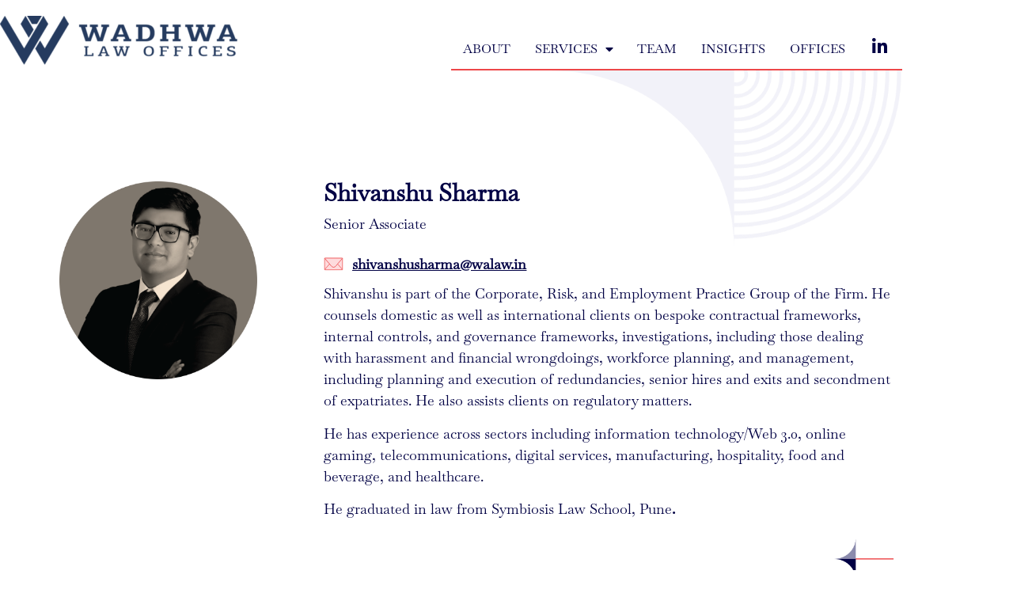

--- FILE ---
content_type: text/html; charset=UTF-8
request_url: https://walaw.in/shivanshu-sharma/
body_size: 14082
content:
<!DOCTYPE html>
<html lang="en-GB">
<head>
	<meta charset="UTF-8" />
	<meta name="viewport" content="width=device-width, initial-scale=1" />
	<link rel="profile" href="http://gmpg.org/xfn/11" />
	<link rel="pingback" href="https://walaw.in/xmlrpc.php" />
	<meta name='robots' content='index, follow, max-image-preview:large, max-snippet:-1, max-video-preview:-1' />
	<style>img:is([sizes="auto" i], [sizes^="auto," i]) { contain-intrinsic-size: 3000px 1500px }</style>
	
	<!-- This site is optimized with the Yoast SEO plugin v26.7 - https://yoast.com/wordpress/plugins/seo/ -->
	<title>Shivanshu Sharma - Wadhwa Law Offices</title>
	<link rel="canonical" href="https://walaw.in/shivanshu-sharma/" />
	<meta property="og:locale" content="en_GB" />
	<meta property="og:type" content="article" />
	<meta property="og:title" content="Shivanshu Sharma - Wadhwa Law Offices" />
	<meta property="og:description" content="Shivanshu Sharma Senior Associate shivanshusharma@walaw.in Shivanshu is part of the Corporate, Risk, and Employment Practice Group of the Firm. He counsels domestic as well as international clients on bespoke contractual frameworks, internal controls, and governance frameworks, investigations, including those dealing with harassment and financial wrongdoings, workforce planning, and management, including planning and execution of redundancies, [&hellip;]" />
	<meta property="og:url" content="https://walaw.in/shivanshu-sharma/" />
	<meta property="og:site_name" content="Wadhwa Law Offices" />
	<meta property="article:modified_time" content="2025-08-24T12:21:54+00:00" />
	<meta property="og:image" content="https://walaw.in/wp-content/uploads/2023/08/Shivanshu-Sharma.png" />
	<meta property="og:image:width" content="4092" />
	<meta property="og:image:height" content="4092" />
	<meta property="og:image:type" content="image/png" />
	<meta name="twitter:card" content="summary_large_image" />
	<meta name="twitter:label1" content="Estimated reading time" />
	<meta name="twitter:data1" content="1 minute" />
	<script type="application/ld+json" class="yoast-schema-graph">{"@context":"https://schema.org","@graph":[{"@type":"WebPage","@id":"https://walaw.in/shivanshu-sharma/","url":"https://walaw.in/shivanshu-sharma/","name":"Shivanshu Sharma - Wadhwa Law Offices","isPartOf":{"@id":"https://walaw.in/#website"},"primaryImageOfPage":{"@id":"https://walaw.in/shivanshu-sharma/#primaryimage"},"image":{"@id":"https://walaw.in/shivanshu-sharma/#primaryimage"},"thumbnailUrl":"https://walaw.in/wp-content/uploads/2023/08/Shivanshu-Sharma.png","datePublished":"2023-08-11T11:46:17+00:00","dateModified":"2025-08-24T12:21:54+00:00","breadcrumb":{"@id":"https://walaw.in/shivanshu-sharma/#breadcrumb"},"inLanguage":"en-GB","potentialAction":[{"@type":"ReadAction","target":["https://walaw.in/shivanshu-sharma/"]}]},{"@type":"ImageObject","inLanguage":"en-GB","@id":"https://walaw.in/shivanshu-sharma/#primaryimage","url":"https://walaw.in/wp-content/uploads/2023/08/Shivanshu-Sharma.png","contentUrl":"https://walaw.in/wp-content/uploads/2023/08/Shivanshu-Sharma.png","width":4092,"height":4092},{"@type":"BreadcrumbList","@id":"https://walaw.in/shivanshu-sharma/#breadcrumb","itemListElement":[{"@type":"ListItem","position":1,"name":"Home","item":"https://walaw.in/"},{"@type":"ListItem","position":2,"name":"Shivanshu Sharma"}]},{"@type":"WebSite","@id":"https://walaw.in/#website","url":"https://walaw.in/","name":"Wadhwa Law Offices","description":"Servicing Inbound and Outbound Requirements Globally","publisher":{"@id":"https://walaw.in/#organization"},"potentialAction":[{"@type":"SearchAction","target":{"@type":"EntryPoint","urlTemplate":"https://walaw.in/?s={search_term_string}"},"query-input":{"@type":"PropertyValueSpecification","valueRequired":true,"valueName":"search_term_string"}}],"inLanguage":"en-GB"},{"@type":"Organization","@id":"https://walaw.in/#organization","name":"Wadhwa Law Offices","url":"https://walaw.in/","logo":{"@type":"ImageObject","inLanguage":"en-GB","@id":"https://walaw.in/#/schema/logo/image/","url":"https://walaw.in/wp-content/uploads/2023/08/Group-638.png","contentUrl":"https://walaw.in/wp-content/uploads/2023/08/Group-638.png","width":474,"height":98,"caption":"Wadhwa Law Offices"},"image":{"@id":"https://walaw.in/#/schema/logo/image/"},"sameAs":["https://www.linkedin.com/company/wadhwa-law-offices/"]}]}</script>
	<!-- / Yoast SEO plugin. -->


<link rel='dns-prefetch' href='//www.googletagmanager.com' />
<link rel="alternate" type="application/rss+xml" title="Wadhwa Law Offices &raquo; Feed" href="https://walaw.in/feed/" />
<link rel="alternate" type="application/rss+xml" title="Wadhwa Law Offices &raquo; Comments Feed" href="https://walaw.in/comments/feed/" />
<script>
window._wpemojiSettings = {"baseUrl":"https:\/\/s.w.org\/images\/core\/emoji\/16.0.1\/72x72\/","ext":".png","svgUrl":"https:\/\/s.w.org\/images\/core\/emoji\/16.0.1\/svg\/","svgExt":".svg","source":{"concatemoji":"https:\/\/walaw.in\/wp-includes\/js\/wp-emoji-release.min.js?ver=6.8.3"}};
/*! This file is auto-generated */
!function(s,n){var o,i,e;function c(e){try{var t={supportTests:e,timestamp:(new Date).valueOf()};sessionStorage.setItem(o,JSON.stringify(t))}catch(e){}}function p(e,t,n){e.clearRect(0,0,e.canvas.width,e.canvas.height),e.fillText(t,0,0);var t=new Uint32Array(e.getImageData(0,0,e.canvas.width,e.canvas.height).data),a=(e.clearRect(0,0,e.canvas.width,e.canvas.height),e.fillText(n,0,0),new Uint32Array(e.getImageData(0,0,e.canvas.width,e.canvas.height).data));return t.every(function(e,t){return e===a[t]})}function u(e,t){e.clearRect(0,0,e.canvas.width,e.canvas.height),e.fillText(t,0,0);for(var n=e.getImageData(16,16,1,1),a=0;a<n.data.length;a++)if(0!==n.data[a])return!1;return!0}function f(e,t,n,a){switch(t){case"flag":return n(e,"\ud83c\udff3\ufe0f\u200d\u26a7\ufe0f","\ud83c\udff3\ufe0f\u200b\u26a7\ufe0f")?!1:!n(e,"\ud83c\udde8\ud83c\uddf6","\ud83c\udde8\u200b\ud83c\uddf6")&&!n(e,"\ud83c\udff4\udb40\udc67\udb40\udc62\udb40\udc65\udb40\udc6e\udb40\udc67\udb40\udc7f","\ud83c\udff4\u200b\udb40\udc67\u200b\udb40\udc62\u200b\udb40\udc65\u200b\udb40\udc6e\u200b\udb40\udc67\u200b\udb40\udc7f");case"emoji":return!a(e,"\ud83e\udedf")}return!1}function g(e,t,n,a){var r="undefined"!=typeof WorkerGlobalScope&&self instanceof WorkerGlobalScope?new OffscreenCanvas(300,150):s.createElement("canvas"),o=r.getContext("2d",{willReadFrequently:!0}),i=(o.textBaseline="top",o.font="600 32px Arial",{});return e.forEach(function(e){i[e]=t(o,e,n,a)}),i}function t(e){var t=s.createElement("script");t.src=e,t.defer=!0,s.head.appendChild(t)}"undefined"!=typeof Promise&&(o="wpEmojiSettingsSupports",i=["flag","emoji"],n.supports={everything:!0,everythingExceptFlag:!0},e=new Promise(function(e){s.addEventListener("DOMContentLoaded",e,{once:!0})}),new Promise(function(t){var n=function(){try{var e=JSON.parse(sessionStorage.getItem(o));if("object"==typeof e&&"number"==typeof e.timestamp&&(new Date).valueOf()<e.timestamp+604800&&"object"==typeof e.supportTests)return e.supportTests}catch(e){}return null}();if(!n){if("undefined"!=typeof Worker&&"undefined"!=typeof OffscreenCanvas&&"undefined"!=typeof URL&&URL.createObjectURL&&"undefined"!=typeof Blob)try{var e="postMessage("+g.toString()+"("+[JSON.stringify(i),f.toString(),p.toString(),u.toString()].join(",")+"));",a=new Blob([e],{type:"text/javascript"}),r=new Worker(URL.createObjectURL(a),{name:"wpTestEmojiSupports"});return void(r.onmessage=function(e){c(n=e.data),r.terminate(),t(n)})}catch(e){}c(n=g(i,f,p,u))}t(n)}).then(function(e){for(var t in e)n.supports[t]=e[t],n.supports.everything=n.supports.everything&&n.supports[t],"flag"!==t&&(n.supports.everythingExceptFlag=n.supports.everythingExceptFlag&&n.supports[t]);n.supports.everythingExceptFlag=n.supports.everythingExceptFlag&&!n.supports.flag,n.DOMReady=!1,n.readyCallback=function(){n.DOMReady=!0}}).then(function(){return e}).then(function(){var e;n.supports.everything||(n.readyCallback(),(e=n.source||{}).concatemoji?t(e.concatemoji):e.wpemoji&&e.twemoji&&(t(e.twemoji),t(e.wpemoji)))}))}((window,document),window._wpemojiSettings);
</script>
<link rel='stylesheet' id='hfe-widgets-style-css' href='https://walaw.in/wp-content/plugins/header-footer-elementor/inc/widgets-css/frontend.css?ver=2.8.1' media='all' />
<style id='wp-emoji-styles-inline-css'>

	img.wp-smiley, img.emoji {
		display: inline !important;
		border: none !important;
		box-shadow: none !important;
		height: 1em !important;
		width: 1em !important;
		margin: 0 0.07em !important;
		vertical-align: -0.1em !important;
		background: none !important;
		padding: 0 !important;
	}
</style>
<link rel='stylesheet' id='font-awesome-css' href='https://walaw.in/wp-content/plugins/elementor/assets/lib/font-awesome/css/font-awesome.min.css?ver=4.7.0' media='all' />
<style id='global-styles-inline-css'>
:root{--wp--preset--aspect-ratio--square: 1;--wp--preset--aspect-ratio--4-3: 4/3;--wp--preset--aspect-ratio--3-4: 3/4;--wp--preset--aspect-ratio--3-2: 3/2;--wp--preset--aspect-ratio--2-3: 2/3;--wp--preset--aspect-ratio--16-9: 16/9;--wp--preset--aspect-ratio--9-16: 9/16;--wp--preset--color--black: #000000;--wp--preset--color--cyan-bluish-gray: #abb8c3;--wp--preset--color--white: #ffffff;--wp--preset--color--pale-pink: #f78da7;--wp--preset--color--vivid-red: #cf2e2e;--wp--preset--color--luminous-vivid-orange: #ff6900;--wp--preset--color--luminous-vivid-amber: #fcb900;--wp--preset--color--light-green-cyan: #7bdcb5;--wp--preset--color--vivid-green-cyan: #00d084;--wp--preset--color--pale-cyan-blue: #8ed1fc;--wp--preset--color--vivid-cyan-blue: #0693e3;--wp--preset--color--vivid-purple: #9b51e0;--wp--preset--gradient--vivid-cyan-blue-to-vivid-purple: linear-gradient(135deg,rgba(6,147,227,1) 0%,rgb(155,81,224) 100%);--wp--preset--gradient--light-green-cyan-to-vivid-green-cyan: linear-gradient(135deg,rgb(122,220,180) 0%,rgb(0,208,130) 100%);--wp--preset--gradient--luminous-vivid-amber-to-luminous-vivid-orange: linear-gradient(135deg,rgba(252,185,0,1) 0%,rgba(255,105,0,1) 100%);--wp--preset--gradient--luminous-vivid-orange-to-vivid-red: linear-gradient(135deg,rgba(255,105,0,1) 0%,rgb(207,46,46) 100%);--wp--preset--gradient--very-light-gray-to-cyan-bluish-gray: linear-gradient(135deg,rgb(238,238,238) 0%,rgb(169,184,195) 100%);--wp--preset--gradient--cool-to-warm-spectrum: linear-gradient(135deg,rgb(74,234,220) 0%,rgb(151,120,209) 20%,rgb(207,42,186) 40%,rgb(238,44,130) 60%,rgb(251,105,98) 80%,rgb(254,248,76) 100%);--wp--preset--gradient--blush-light-purple: linear-gradient(135deg,rgb(255,206,236) 0%,rgb(152,150,240) 100%);--wp--preset--gradient--blush-bordeaux: linear-gradient(135deg,rgb(254,205,165) 0%,rgb(254,45,45) 50%,rgb(107,0,62) 100%);--wp--preset--gradient--luminous-dusk: linear-gradient(135deg,rgb(255,203,112) 0%,rgb(199,81,192) 50%,rgb(65,88,208) 100%);--wp--preset--gradient--pale-ocean: linear-gradient(135deg,rgb(255,245,203) 0%,rgb(182,227,212) 50%,rgb(51,167,181) 100%);--wp--preset--gradient--electric-grass: linear-gradient(135deg,rgb(202,248,128) 0%,rgb(113,206,126) 100%);--wp--preset--gradient--midnight: linear-gradient(135deg,rgb(2,3,129) 0%,rgb(40,116,252) 100%);--wp--preset--font-size--small: 13px;--wp--preset--font-size--medium: 20px;--wp--preset--font-size--large: 36px;--wp--preset--font-size--x-large: 42px;--wp--preset--spacing--20: 0.44rem;--wp--preset--spacing--30: 0.67rem;--wp--preset--spacing--40: 1rem;--wp--preset--spacing--50: 1.5rem;--wp--preset--spacing--60: 2.25rem;--wp--preset--spacing--70: 3.38rem;--wp--preset--spacing--80: 5.06rem;--wp--preset--shadow--natural: 6px 6px 9px rgba(0, 0, 0, 0.2);--wp--preset--shadow--deep: 12px 12px 50px rgba(0, 0, 0, 0.4);--wp--preset--shadow--sharp: 6px 6px 0px rgba(0, 0, 0, 0.2);--wp--preset--shadow--outlined: 6px 6px 0px -3px rgba(255, 255, 255, 1), 6px 6px rgba(0, 0, 0, 1);--wp--preset--shadow--crisp: 6px 6px 0px rgba(0, 0, 0, 1);}:root { --wp--style--global--content-size: 800px;--wp--style--global--wide-size: 1200px; }:where(body) { margin: 0; }.wp-site-blocks > .alignleft { float: left; margin-right: 2em; }.wp-site-blocks > .alignright { float: right; margin-left: 2em; }.wp-site-blocks > .aligncenter { justify-content: center; margin-left: auto; margin-right: auto; }:where(.wp-site-blocks) > * { margin-block-start: 24px; margin-block-end: 0; }:where(.wp-site-blocks) > :first-child { margin-block-start: 0; }:where(.wp-site-blocks) > :last-child { margin-block-end: 0; }:root { --wp--style--block-gap: 24px; }:root :where(.is-layout-flow) > :first-child{margin-block-start: 0;}:root :where(.is-layout-flow) > :last-child{margin-block-end: 0;}:root :where(.is-layout-flow) > *{margin-block-start: 24px;margin-block-end: 0;}:root :where(.is-layout-constrained) > :first-child{margin-block-start: 0;}:root :where(.is-layout-constrained) > :last-child{margin-block-end: 0;}:root :where(.is-layout-constrained) > *{margin-block-start: 24px;margin-block-end: 0;}:root :where(.is-layout-flex){gap: 24px;}:root :where(.is-layout-grid){gap: 24px;}.is-layout-flow > .alignleft{float: left;margin-inline-start: 0;margin-inline-end: 2em;}.is-layout-flow > .alignright{float: right;margin-inline-start: 2em;margin-inline-end: 0;}.is-layout-flow > .aligncenter{margin-left: auto !important;margin-right: auto !important;}.is-layout-constrained > .alignleft{float: left;margin-inline-start: 0;margin-inline-end: 2em;}.is-layout-constrained > .alignright{float: right;margin-inline-start: 2em;margin-inline-end: 0;}.is-layout-constrained > .aligncenter{margin-left: auto !important;margin-right: auto !important;}.is-layout-constrained > :where(:not(.alignleft):not(.alignright):not(.alignfull)){max-width: var(--wp--style--global--content-size);margin-left: auto !important;margin-right: auto !important;}.is-layout-constrained > .alignwide{max-width: var(--wp--style--global--wide-size);}body .is-layout-flex{display: flex;}.is-layout-flex{flex-wrap: wrap;align-items: center;}.is-layout-flex > :is(*, div){margin: 0;}body .is-layout-grid{display: grid;}.is-layout-grid > :is(*, div){margin: 0;}body{padding-top: 0px;padding-right: 0px;padding-bottom: 0px;padding-left: 0px;}a:where(:not(.wp-element-button)){text-decoration: underline;}:root :where(.wp-element-button, .wp-block-button__link){background-color: #32373c;border-width: 0;color: #fff;font-family: inherit;font-size: inherit;line-height: inherit;padding: calc(0.667em + 2px) calc(1.333em + 2px);text-decoration: none;}.has-black-color{color: var(--wp--preset--color--black) !important;}.has-cyan-bluish-gray-color{color: var(--wp--preset--color--cyan-bluish-gray) !important;}.has-white-color{color: var(--wp--preset--color--white) !important;}.has-pale-pink-color{color: var(--wp--preset--color--pale-pink) !important;}.has-vivid-red-color{color: var(--wp--preset--color--vivid-red) !important;}.has-luminous-vivid-orange-color{color: var(--wp--preset--color--luminous-vivid-orange) !important;}.has-luminous-vivid-amber-color{color: var(--wp--preset--color--luminous-vivid-amber) !important;}.has-light-green-cyan-color{color: var(--wp--preset--color--light-green-cyan) !important;}.has-vivid-green-cyan-color{color: var(--wp--preset--color--vivid-green-cyan) !important;}.has-pale-cyan-blue-color{color: var(--wp--preset--color--pale-cyan-blue) !important;}.has-vivid-cyan-blue-color{color: var(--wp--preset--color--vivid-cyan-blue) !important;}.has-vivid-purple-color{color: var(--wp--preset--color--vivid-purple) !important;}.has-black-background-color{background-color: var(--wp--preset--color--black) !important;}.has-cyan-bluish-gray-background-color{background-color: var(--wp--preset--color--cyan-bluish-gray) !important;}.has-white-background-color{background-color: var(--wp--preset--color--white) !important;}.has-pale-pink-background-color{background-color: var(--wp--preset--color--pale-pink) !important;}.has-vivid-red-background-color{background-color: var(--wp--preset--color--vivid-red) !important;}.has-luminous-vivid-orange-background-color{background-color: var(--wp--preset--color--luminous-vivid-orange) !important;}.has-luminous-vivid-amber-background-color{background-color: var(--wp--preset--color--luminous-vivid-amber) !important;}.has-light-green-cyan-background-color{background-color: var(--wp--preset--color--light-green-cyan) !important;}.has-vivid-green-cyan-background-color{background-color: var(--wp--preset--color--vivid-green-cyan) !important;}.has-pale-cyan-blue-background-color{background-color: var(--wp--preset--color--pale-cyan-blue) !important;}.has-vivid-cyan-blue-background-color{background-color: var(--wp--preset--color--vivid-cyan-blue) !important;}.has-vivid-purple-background-color{background-color: var(--wp--preset--color--vivid-purple) !important;}.has-black-border-color{border-color: var(--wp--preset--color--black) !important;}.has-cyan-bluish-gray-border-color{border-color: var(--wp--preset--color--cyan-bluish-gray) !important;}.has-white-border-color{border-color: var(--wp--preset--color--white) !important;}.has-pale-pink-border-color{border-color: var(--wp--preset--color--pale-pink) !important;}.has-vivid-red-border-color{border-color: var(--wp--preset--color--vivid-red) !important;}.has-luminous-vivid-orange-border-color{border-color: var(--wp--preset--color--luminous-vivid-orange) !important;}.has-luminous-vivid-amber-border-color{border-color: var(--wp--preset--color--luminous-vivid-amber) !important;}.has-light-green-cyan-border-color{border-color: var(--wp--preset--color--light-green-cyan) !important;}.has-vivid-green-cyan-border-color{border-color: var(--wp--preset--color--vivid-green-cyan) !important;}.has-pale-cyan-blue-border-color{border-color: var(--wp--preset--color--pale-cyan-blue) !important;}.has-vivid-cyan-blue-border-color{border-color: var(--wp--preset--color--vivid-cyan-blue) !important;}.has-vivid-purple-border-color{border-color: var(--wp--preset--color--vivid-purple) !important;}.has-vivid-cyan-blue-to-vivid-purple-gradient-background{background: var(--wp--preset--gradient--vivid-cyan-blue-to-vivid-purple) !important;}.has-light-green-cyan-to-vivid-green-cyan-gradient-background{background: var(--wp--preset--gradient--light-green-cyan-to-vivid-green-cyan) !important;}.has-luminous-vivid-amber-to-luminous-vivid-orange-gradient-background{background: var(--wp--preset--gradient--luminous-vivid-amber-to-luminous-vivid-orange) !important;}.has-luminous-vivid-orange-to-vivid-red-gradient-background{background: var(--wp--preset--gradient--luminous-vivid-orange-to-vivid-red) !important;}.has-very-light-gray-to-cyan-bluish-gray-gradient-background{background: var(--wp--preset--gradient--very-light-gray-to-cyan-bluish-gray) !important;}.has-cool-to-warm-spectrum-gradient-background{background: var(--wp--preset--gradient--cool-to-warm-spectrum) !important;}.has-blush-light-purple-gradient-background{background: var(--wp--preset--gradient--blush-light-purple) !important;}.has-blush-bordeaux-gradient-background{background: var(--wp--preset--gradient--blush-bordeaux) !important;}.has-luminous-dusk-gradient-background{background: var(--wp--preset--gradient--luminous-dusk) !important;}.has-pale-ocean-gradient-background{background: var(--wp--preset--gradient--pale-ocean) !important;}.has-electric-grass-gradient-background{background: var(--wp--preset--gradient--electric-grass) !important;}.has-midnight-gradient-background{background: var(--wp--preset--gradient--midnight) !important;}.has-small-font-size{font-size: var(--wp--preset--font-size--small) !important;}.has-medium-font-size{font-size: var(--wp--preset--font-size--medium) !important;}.has-large-font-size{font-size: var(--wp--preset--font-size--large) !important;}.has-x-large-font-size{font-size: var(--wp--preset--font-size--x-large) !important;}
:root :where(.wp-block-pullquote){font-size: 1.5em;line-height: 1.6;}
</style>
<link rel='stylesheet' id='wp-components-css' href='https://walaw.in/wp-includes/css/dist/components/style.min.css?ver=6.8.3' media='all' />
<link rel='stylesheet' id='godaddy-styles-css' href='https://walaw.in/wp-content/mu-plugins/vendor/wpex/godaddy-launch/includes/Dependencies/GoDaddy/Styles/build/latest.css?ver=2.0.2' media='all' />
<link rel='stylesheet' id='hfe-style-css' href='https://walaw.in/wp-content/plugins/header-footer-elementor/assets/css/header-footer-elementor.css?ver=2.8.1' media='all' />
<link rel='stylesheet' id='elementor-icons-css' href='https://walaw.in/wp-content/plugins/elementor/assets/lib/eicons/css/elementor-icons.min.css?ver=5.45.0' media='all' />
<link rel='stylesheet' id='elementor-frontend-css' href='https://walaw.in/wp-content/plugins/elementor/assets/css/frontend.min.css?ver=3.34.1' media='all' />
<link rel='stylesheet' id='elementor-post-336-css' href='https://walaw.in/wp-content/uploads/elementor/css/post-336.css?ver=1768710572' media='all' />
<link rel='stylesheet' id='e-animation-zoomIn-css' href='https://walaw.in/wp-content/plugins/elementor/assets/lib/animations/styles/zoomIn.min.css?ver=3.34.1' media='all' />
<link rel='stylesheet' id='widget-image-css' href='https://walaw.in/wp-content/plugins/elementor/assets/css/widget-image.min.css?ver=3.34.1' media='all' />
<link rel='stylesheet' id='widget-heading-css' href='https://walaw.in/wp-content/plugins/elementor/assets/css/widget-heading.min.css?ver=3.34.1' media='all' />
<link rel='stylesheet' id='widget-icon-list-css' href='https://walaw.in/wp-content/plugins/elementor/assets/css/widget-icon-list.min.css?ver=3.34.1' media='all' />
<link rel='stylesheet' id='e-animation-float-css' href='https://walaw.in/wp-content/plugins/elementor/assets/lib/animations/styles/e-animation-float.min.css?ver=3.34.1' media='all' />
<link rel='stylesheet' id='e-animation-fadeInRight-css' href='https://walaw.in/wp-content/plugins/elementor/assets/lib/animations/styles/fadeInRight.min.css?ver=3.34.1' media='all' />
<link rel='stylesheet' id='widget-spacer-css' href='https://walaw.in/wp-content/plugins/elementor/assets/css/widget-spacer.min.css?ver=3.34.1' media='all' />
<link rel='stylesheet' id='elementor-post-943-css' href='https://walaw.in/wp-content/uploads/elementor/css/post-943.css?ver=1768720134' media='all' />
<link rel='stylesheet' id='elementor-post-352-css' href='https://walaw.in/wp-content/uploads/elementor/css/post-352.css?ver=1768710573' media='all' />
<link rel='stylesheet' id='hello-elementor-css' href='https://walaw.in/wp-content/themes/hello-elementor/assets/css/reset.css?ver=3.4.5' media='all' />
<link rel='stylesheet' id='hello-elementor-theme-style-css' href='https://walaw.in/wp-content/themes/hello-elementor/assets/css/theme.css?ver=3.4.5' media='all' />
<link rel='stylesheet' id='hello-elementor-header-footer-css' href='https://walaw.in/wp-content/themes/hello-elementor/assets/css/header-footer.css?ver=3.4.5' media='all' />
<link rel='stylesheet' id='hfe-elementor-icons-css' href='https://walaw.in/wp-content/plugins/elementor/assets/lib/eicons/css/elementor-icons.min.css?ver=5.34.0' media='all' />
<link rel='stylesheet' id='hfe-icons-list-css' href='https://walaw.in/wp-content/plugins/elementor/assets/css/widget-icon-list.min.css?ver=3.24.3' media='all' />
<link rel='stylesheet' id='hfe-social-icons-css' href='https://walaw.in/wp-content/plugins/elementor/assets/css/widget-social-icons.min.css?ver=3.24.0' media='all' />
<link rel='stylesheet' id='hfe-social-share-icons-brands-css' href='https://walaw.in/wp-content/plugins/elementor/assets/lib/font-awesome/css/brands.css?ver=5.15.3' media='all' />
<link rel='stylesheet' id='hfe-social-share-icons-fontawesome-css' href='https://walaw.in/wp-content/plugins/elementor/assets/lib/font-awesome/css/fontawesome.css?ver=5.15.3' media='all' />
<link rel='stylesheet' id='hfe-nav-menu-icons-css' href='https://walaw.in/wp-content/plugins/elementor/assets/lib/font-awesome/css/solid.css?ver=5.15.3' media='all' />
<link rel='stylesheet' id='hfe-widget-blockquote-css' href='https://walaw.in/wp-content/plugins/elementor-pro/assets/css/widget-blockquote.min.css?ver=3.25.0' media='all' />
<link rel='stylesheet' id='hfe-mega-menu-css' href='https://walaw.in/wp-content/plugins/elementor-pro/assets/css/widget-mega-menu.min.css?ver=3.26.2' media='all' />
<link rel='stylesheet' id='hfe-nav-menu-widget-css' href='https://walaw.in/wp-content/plugins/elementor-pro/assets/css/widget-nav-menu.min.css?ver=3.26.0' media='all' />
<link rel='stylesheet' id='eael-general-css' href='https://walaw.in/wp-content/plugins/essential-addons-for-elementor-lite/assets/front-end/css/view/general.min.css?ver=6.5.7' media='all' />
<link rel='stylesheet' id='elementor-gf-local-roboto-css' href='https://walaw.in/wp-content/uploads/elementor/google-fonts/css/roboto.css?ver=1742512846' media='all' />
<link rel='stylesheet' id='elementor-gf-local-robotoslab-css' href='https://walaw.in/wp-content/uploads/elementor/google-fonts/css/robotoslab.css?ver=1742512883' media='all' />
<link rel='stylesheet' id='elementor-gf-local-baskervville-css' href='https://walaw.in/wp-content/uploads/elementor/google-fonts/css/baskervville.css?ver=1742512886' media='all' />
<link rel='stylesheet' id='elementor-icons-shared-0-css' href='https://walaw.in/wp-content/plugins/elementor/assets/lib/font-awesome/css/fontawesome.min.css?ver=5.15.3' media='all' />
<link rel='stylesheet' id='elementor-icons-fa-solid-css' href='https://walaw.in/wp-content/plugins/elementor/assets/lib/font-awesome/css/solid.min.css?ver=5.15.3' media='all' />
<link rel='stylesheet' id='elementor-icons-fa-brands-css' href='https://walaw.in/wp-content/plugins/elementor/assets/lib/font-awesome/css/brands.min.css?ver=5.15.3' media='all' />
<script src="https://walaw.in/wp-includes/js/jquery/jquery.min.js?ver=3.7.1" id="jquery-core-js"></script>
<script src="https://walaw.in/wp-includes/js/jquery/jquery-migrate.min.js?ver=3.4.1" id="jquery-migrate-js"></script>
<script id="jquery-js-after">
!function($){"use strict";$(document).ready(function(){$(this).scrollTop()>100&&$(".hfe-scroll-to-top-wrap").removeClass("hfe-scroll-to-top-hide"),$(window).scroll(function(){$(this).scrollTop()<100?$(".hfe-scroll-to-top-wrap").fadeOut(300):$(".hfe-scroll-to-top-wrap").fadeIn(300)}),$(".hfe-scroll-to-top-wrap").on("click",function(){$("html, body").animate({scrollTop:0},300);return!1})})}(jQuery);
!function($){'use strict';$(document).ready(function(){var bar=$('.hfe-reading-progress-bar');if(!bar.length)return;$(window).on('scroll',function(){var s=$(window).scrollTop(),d=$(document).height()-$(window).height(),p=d? s/d*100:0;bar.css('width',p+'%')});});}(jQuery);
</script>

<!-- Google tag (gtag.js) snippet added by Site Kit -->
<!-- Google Analytics snippet added by Site Kit -->
<script src="https://www.googletagmanager.com/gtag/js?id=GT-PJRMFWX" id="google_gtagjs-js" async></script>
<script id="google_gtagjs-js-after">
window.dataLayer = window.dataLayer || [];function gtag(){dataLayer.push(arguments);}
gtag("set","linker",{"domains":["walaw.in"]});
gtag("js", new Date());
gtag("set", "developer_id.dZTNiMT", true);
gtag("config", "GT-PJRMFWX");
</script>
<link rel="https://api.w.org/" href="https://walaw.in/wp-json/" /><link rel="alternate" title="JSON" type="application/json" href="https://walaw.in/wp-json/wp/v2/pages/943" /><link rel="EditURI" type="application/rsd+xml" title="RSD" href="https://walaw.in/xmlrpc.php?rsd" />
<meta name="generator" content="WordPress 6.8.3" />
<link rel='shortlink' href='https://walaw.in/?p=943' />
<link rel="alternate" title="oEmbed (JSON)" type="application/json+oembed" href="https://walaw.in/wp-json/oembed/1.0/embed?url=https%3A%2F%2Fwalaw.in%2Fshivanshu-sharma%2F" />
<link rel="alternate" title="oEmbed (XML)" type="text/xml+oembed" href="https://walaw.in/wp-json/oembed/1.0/embed?url=https%3A%2F%2Fwalaw.in%2Fshivanshu-sharma%2F&#038;format=xml" />
<meta name="generator" content="Site Kit by Google 1.170.0" /><meta name="generator" content="Elementor 3.34.1; features: additional_custom_breakpoints; settings: css_print_method-external, google_font-enabled, font_display-swap">
			<style>
				.e-con.e-parent:nth-of-type(n+4):not(.e-lazyloaded):not(.e-no-lazyload),
				.e-con.e-parent:nth-of-type(n+4):not(.e-lazyloaded):not(.e-no-lazyload) * {
					background-image: none !important;
				}
				@media screen and (max-height: 1024px) {
					.e-con.e-parent:nth-of-type(n+3):not(.e-lazyloaded):not(.e-no-lazyload),
					.e-con.e-parent:nth-of-type(n+3):not(.e-lazyloaded):not(.e-no-lazyload) * {
						background-image: none !important;
					}
				}
				@media screen and (max-height: 640px) {
					.e-con.e-parent:nth-of-type(n+2):not(.e-lazyloaded):not(.e-no-lazyload),
					.e-con.e-parent:nth-of-type(n+2):not(.e-lazyloaded):not(.e-no-lazyload) * {
						background-image: none !important;
					}
				}
			</style>
			<link rel="icon" href="https://walaw.in/wp-content/uploads/2023/08/cropped-W-512-by-512-pixels-coloured-W-32x32.png" sizes="32x32" />
<link rel="icon" href="https://walaw.in/wp-content/uploads/2023/08/cropped-W-512-by-512-pixels-coloured-W-192x192.png" sizes="192x192" />
<link rel="apple-touch-icon" href="https://walaw.in/wp-content/uploads/2023/08/cropped-W-512-by-512-pixels-coloured-W-180x180.png" />
<meta name="msapplication-TileImage" content="https://walaw.in/wp-content/uploads/2023/08/cropped-W-512-by-512-pixels-coloured-W-270x270.png" />
		<style id="wp-custom-css">
			#site-footer {
	display: none;
}

#insight-tabs ul li {
	border: 1px solid #8282BF;
  padding: 5px 10px;
	margin-top: 15px;
}

#adarsh-insignia .e-gallery-image {
    background-size: contain;
    background-repeat: no-repeat;
		background-position:center;
}

.e-gallery-image {
    background-size: contain;
    background-repeat: no-repeat;
		background-position: top;
}

#font-roman {
	font-family: 'Times New Roman', Times, serif;
}

a {
	color: #000044;
}

.page-id-322 #header-bottom-image {
	display: none;
}

.elementor-352 .elementor-element.elementor-element-fc8ebc8 .elementor-nav-menu--main .elementor-item.elementor-item-active {
    color: #000044;
    font-weight: 600;
	  background-color: #ececf073;
}
 
#email-icon-list .elementor-icon-list-text {
	text-decoration: underline;
}

#email-icon-list-inner ul li:first-child a span.elementor-icon-list-text {
    text-decoration: underline;
}

@media (max-width: 767px) {
  .sub-menu li {
	background-color: #000044!important;
		border-bottom: 1px solid #EFEFEF!important;
}
.sub-menu li a {
    color: #EFEFEF!important;
}
	.sub-menu .elementor-item-active {
    color: #000044!important;
}
}

		</style>
		</head>

<body class="wp-singular page-template page-template-elementor_header_footer page page-id-943 wp-custom-logo wp-embed-responsive wp-theme-hello-elementor ehf-header ehf-template-hello-elementor ehf-stylesheet-hello-elementor hello-elementor-default elementor-default elementor-template-full-width elementor-kit-336 elementor-page elementor-page-943">
<div id="page" class="hfeed site">

		<header id="masthead" itemscope="itemscope" itemtype="https://schema.org/WPHeader">
			<p class="main-title bhf-hidden" itemprop="headline"><a href="https://walaw.in" title="Wadhwa Law Offices" rel="home">Wadhwa Law Offices</a></p>
					<div data-elementor-type="wp-post" data-elementor-id="352" class="elementor elementor-352" data-elementor-post-type="elementor-hf">
						<section class="elementor-section elementor-top-section elementor-element elementor-element-73f5fa6 elementor-section-boxed elementor-section-height-default elementor-section-height-default" data-id="73f5fa6" data-element_type="section" data-settings="{&quot;background_background&quot;:&quot;classic&quot;,&quot;sticky&quot;:&quot;top&quot;,&quot;sticky_on&quot;:[&quot;desktop&quot;,&quot;tablet&quot;,&quot;mobile&quot;],&quot;sticky_offset&quot;:0,&quot;sticky_effects_offset&quot;:0,&quot;sticky_anchor_link_offset&quot;:0}">
						<div class="elementor-container elementor-column-gap-default">
					<div class="elementor-column elementor-col-50 elementor-top-column elementor-element elementor-element-345c328" data-id="345c328" data-element_type="column">
			<div class="elementor-widget-wrap elementor-element-populated">
						<div class="elementor-element elementor-element-67621a7 elementor-widget elementor-widget-site-logo" data-id="67621a7" data-element_type="widget" data-settings="{&quot;align_mobile&quot;:&quot;left&quot;,&quot;width_mobile&quot;:{&quot;unit&quot;:&quot;%&quot;,&quot;size&quot;:80,&quot;sizes&quot;:[]},&quot;align&quot;:&quot;left&quot;,&quot;width&quot;:{&quot;unit&quot;:&quot;%&quot;,&quot;size&quot;:&quot;&quot;,&quot;sizes&quot;:[]},&quot;width_tablet&quot;:{&quot;unit&quot;:&quot;%&quot;,&quot;size&quot;:&quot;&quot;,&quot;sizes&quot;:[]},&quot;space&quot;:{&quot;unit&quot;:&quot;%&quot;,&quot;size&quot;:&quot;&quot;,&quot;sizes&quot;:[]},&quot;space_tablet&quot;:{&quot;unit&quot;:&quot;%&quot;,&quot;size&quot;:&quot;&quot;,&quot;sizes&quot;:[]},&quot;space_mobile&quot;:{&quot;unit&quot;:&quot;%&quot;,&quot;size&quot;:&quot;&quot;,&quot;sizes&quot;:[]},&quot;image_border_radius&quot;:{&quot;unit&quot;:&quot;px&quot;,&quot;top&quot;:&quot;&quot;,&quot;right&quot;:&quot;&quot;,&quot;bottom&quot;:&quot;&quot;,&quot;left&quot;:&quot;&quot;,&quot;isLinked&quot;:true},&quot;image_border_radius_tablet&quot;:{&quot;unit&quot;:&quot;px&quot;,&quot;top&quot;:&quot;&quot;,&quot;right&quot;:&quot;&quot;,&quot;bottom&quot;:&quot;&quot;,&quot;left&quot;:&quot;&quot;,&quot;isLinked&quot;:true},&quot;image_border_radius_mobile&quot;:{&quot;unit&quot;:&quot;px&quot;,&quot;top&quot;:&quot;&quot;,&quot;right&quot;:&quot;&quot;,&quot;bottom&quot;:&quot;&quot;,&quot;left&quot;:&quot;&quot;,&quot;isLinked&quot;:true},&quot;caption_padding&quot;:{&quot;unit&quot;:&quot;px&quot;,&quot;top&quot;:&quot;&quot;,&quot;right&quot;:&quot;&quot;,&quot;bottom&quot;:&quot;&quot;,&quot;left&quot;:&quot;&quot;,&quot;isLinked&quot;:true},&quot;caption_padding_tablet&quot;:{&quot;unit&quot;:&quot;px&quot;,&quot;top&quot;:&quot;&quot;,&quot;right&quot;:&quot;&quot;,&quot;bottom&quot;:&quot;&quot;,&quot;left&quot;:&quot;&quot;,&quot;isLinked&quot;:true},&quot;caption_padding_mobile&quot;:{&quot;unit&quot;:&quot;px&quot;,&quot;top&quot;:&quot;&quot;,&quot;right&quot;:&quot;&quot;,&quot;bottom&quot;:&quot;&quot;,&quot;left&quot;:&quot;&quot;,&quot;isLinked&quot;:true},&quot;caption_space&quot;:{&quot;unit&quot;:&quot;px&quot;,&quot;size&quot;:0,&quot;sizes&quot;:[]},&quot;caption_space_tablet&quot;:{&quot;unit&quot;:&quot;px&quot;,&quot;size&quot;:&quot;&quot;,&quot;sizes&quot;:[]},&quot;caption_space_mobile&quot;:{&quot;unit&quot;:&quot;px&quot;,&quot;size&quot;:&quot;&quot;,&quot;sizes&quot;:[]}}" data-widget_type="site-logo.default">
				<div class="elementor-widget-container">
							<div class="hfe-site-logo">
													<a data-elementor-open-lightbox=""  class='elementor-clickable' href="https://walaw.in">
							<div class="hfe-site-logo-set">           
				<div class="hfe-site-logo-container">
									<img class="hfe-site-logo-img elementor-animation-"  src="https://walaw.in/wp-content/uploads/2023/08/Group-638-300x62.png" alt="default-logo"/>
				</div>
			</div>
							</a>
						</div>  
							</div>
				</div>
					</div>
		</div>
				<div class="elementor-column elementor-col-50 elementor-top-column elementor-element elementor-element-317d2b2" data-id="317d2b2" data-element_type="column" data-settings="{&quot;background_background&quot;:&quot;classic&quot;}">
			<div class="elementor-widget-wrap elementor-element-populated">
						<section class="elementor-section elementor-inner-section elementor-element elementor-element-45e702b elementor-section-boxed elementor-section-height-default elementor-section-height-default" data-id="45e702b" data-element_type="section">
						<div class="elementor-container elementor-column-gap-default">
					<div class="elementor-column elementor-col-50 elementor-inner-column elementor-element elementor-element-546cb0c" data-id="546cb0c" data-element_type="column">
			<div class="elementor-widget-wrap elementor-element-populated">
						<div class="elementor-element elementor-element-fc8ebc8 elementor-nav-menu__align-justify elementor-nav-menu--dropdown-mobile elementor-nav-menu--stretch elementor-nav-menu__text-align-center elementor-nav-menu--toggle elementor-nav-menu--burger elementor-widget elementor-widget-nav-menu" data-id="fc8ebc8" data-element_type="widget" data-settings="{&quot;full_width&quot;:&quot;stretch&quot;,&quot;layout&quot;:&quot;horizontal&quot;,&quot;submenu_icon&quot;:{&quot;value&quot;:&quot;&lt;i class=\&quot;fas fa-caret-down\&quot; aria-hidden=\&quot;true\&quot;&gt;&lt;\/i&gt;&quot;,&quot;library&quot;:&quot;fa-solid&quot;},&quot;toggle&quot;:&quot;burger&quot;}" data-widget_type="nav-menu.default">
				<div class="elementor-widget-container">
								<nav aria-label="Menu" class="elementor-nav-menu--main elementor-nav-menu__container elementor-nav-menu--layout-horizontal e--pointer-text e--animation-none">
				<ul id="menu-1-fc8ebc8" class="elementor-nav-menu"><li class="menu-item menu-item-type-post_type menu-item-object-page menu-item-172"><a href="https://walaw.in/wadhwa-law-about-us/" class="elementor-item">About</a></li>
<li class="menu-item menu-item-type-custom menu-item-object-custom menu-item-has-children menu-item-2114"><a class="elementor-item">Services</a>
<ul class="sub-menu elementor-nav-menu--dropdown">
	<li class="menu-item menu-item-type-post_type menu-item-object-page menu-item-1583"><a href="https://walaw.in/mergers-and-acquisitions/" class="elementor-sub-item">Mergers &#038; Acquisitions</a></li>
	<li class="menu-item menu-item-type-post_type menu-item-object-page menu-item-2569"><a href="https://walaw.in/private-equity-venture-capital/" class="elementor-sub-item">Private Equity &#038; Venture Capital</a></li>
	<li class="menu-item menu-item-type-post_type menu-item-object-page menu-item-1580"><a href="https://walaw.in/general-corporate/" class="elementor-sub-item">General Corporate</a></li>
	<li class="menu-item menu-item-type-post_type menu-item-object-page menu-item-1579"><a href="https://walaw.in/employment/" class="elementor-sub-item">Employment</a></li>
	<li class="menu-item menu-item-type-post_type menu-item-object-page menu-item-1581"><a href="https://walaw.in/risk-and-governance/" class="elementor-sub-item">RISK &#038; GOVERNANCE</a></li>
	<li class="menu-item menu-item-type-post_type menu-item-object-page menu-item-1582"><a href="https://walaw.in/dispute-resolution/" class="elementor-sub-item">Disputes</a></li>
	<li class="menu-item menu-item-type-post_type menu-item-object-page menu-item-1578"><a href="https://walaw.in/intellectual-property/" class="elementor-sub-item">Intellectual Property</a></li>
</ul>
</li>
<li class="menu-item menu-item-type-post_type menu-item-object-page menu-item-557"><a href="https://walaw.in/team/" class="elementor-item">Team</a></li>
<li class="menu-item menu-item-type-post_type menu-item-object-page menu-item-3833"><a href="https://walaw.in/insights/" class="elementor-item">Insights</a></li>
<li class="menu-item menu-item-type-post_type menu-item-object-page menu-item-171"><a href="https://walaw.in/offices/" class="elementor-item">Offices</a></li>
</ul>			</nav>
					<div class="elementor-menu-toggle" role="button" tabindex="0" aria-label="Menu Toggle" aria-expanded="false">
			<i aria-hidden="true" role="presentation" class="elementor-menu-toggle__icon--open fas fa-bars"></i><i aria-hidden="true" role="presentation" class="elementor-menu-toggle__icon--close eicon-close"></i>		</div>
					<nav class="elementor-nav-menu--dropdown elementor-nav-menu__container" aria-hidden="true">
				<ul id="menu-2-fc8ebc8" class="elementor-nav-menu"><li class="menu-item menu-item-type-post_type menu-item-object-page menu-item-172"><a href="https://walaw.in/wadhwa-law-about-us/" class="elementor-item" tabindex="-1">About</a></li>
<li class="menu-item menu-item-type-custom menu-item-object-custom menu-item-has-children menu-item-2114"><a class="elementor-item" tabindex="-1">Services</a>
<ul class="sub-menu elementor-nav-menu--dropdown">
	<li class="menu-item menu-item-type-post_type menu-item-object-page menu-item-1583"><a href="https://walaw.in/mergers-and-acquisitions/" class="elementor-sub-item" tabindex="-1">Mergers &#038; Acquisitions</a></li>
	<li class="menu-item menu-item-type-post_type menu-item-object-page menu-item-2569"><a href="https://walaw.in/private-equity-venture-capital/" class="elementor-sub-item" tabindex="-1">Private Equity &#038; Venture Capital</a></li>
	<li class="menu-item menu-item-type-post_type menu-item-object-page menu-item-1580"><a href="https://walaw.in/general-corporate/" class="elementor-sub-item" tabindex="-1">General Corporate</a></li>
	<li class="menu-item menu-item-type-post_type menu-item-object-page menu-item-1579"><a href="https://walaw.in/employment/" class="elementor-sub-item" tabindex="-1">Employment</a></li>
	<li class="menu-item menu-item-type-post_type menu-item-object-page menu-item-1581"><a href="https://walaw.in/risk-and-governance/" class="elementor-sub-item" tabindex="-1">RISK &#038; GOVERNANCE</a></li>
	<li class="menu-item menu-item-type-post_type menu-item-object-page menu-item-1582"><a href="https://walaw.in/dispute-resolution/" class="elementor-sub-item" tabindex="-1">Disputes</a></li>
	<li class="menu-item menu-item-type-post_type menu-item-object-page menu-item-1578"><a href="https://walaw.in/intellectual-property/" class="elementor-sub-item" tabindex="-1">Intellectual Property</a></li>
</ul>
</li>
<li class="menu-item menu-item-type-post_type menu-item-object-page menu-item-557"><a href="https://walaw.in/team/" class="elementor-item" tabindex="-1">Team</a></li>
<li class="menu-item menu-item-type-post_type menu-item-object-page menu-item-3833"><a href="https://walaw.in/insights/" class="elementor-item" tabindex="-1">Insights</a></li>
<li class="menu-item menu-item-type-post_type menu-item-object-page menu-item-171"><a href="https://walaw.in/offices/" class="elementor-item" tabindex="-1">Offices</a></li>
</ul>			</nav>
						</div>
				</div>
					</div>
		</div>
				<div class="elementor-column elementor-col-50 elementor-inner-column elementor-element elementor-element-cca0c1f" data-id="cca0c1f" data-element_type="column">
			<div class="elementor-widget-wrap elementor-element-populated">
						<div class="elementor-element elementor-element-17ca17f elementor-view-default elementor-widget elementor-widget-icon" data-id="17ca17f" data-element_type="widget" data-widget_type="icon.default">
				<div class="elementor-widget-container">
							<div class="elementor-icon-wrapper">
			<a class="elementor-icon elementor-animation-float" href="https://www.linkedin.com/company/wadhwa-law-offices/" target="_blank">
			<i aria-hidden="true" class="fab fa-linkedin-in"></i>			</a>
		</div>
						</div>
				</div>
					</div>
		</div>
					</div>
		</section>
					</div>
		</div>
					</div>
		</section>
				</div>
				</header>

			<div data-elementor-type="wp-page" data-elementor-id="943" class="elementor elementor-943" data-elementor-post-type="page">
						<section class="elementor-section elementor-top-section elementor-element elementor-element-7d09bc8 elementor-section-height-min-height elementor-section-items-stretch elementor-section-boxed elementor-section-height-default" data-id="7d09bc8" data-element_type="section">
						<div class="elementor-container elementor-column-gap-default">
					<div class="elementor-column elementor-col-50 elementor-top-column elementor-element elementor-element-2f0e2a3f" data-id="2f0e2a3f" data-element_type="column" data-settings="{&quot;background_background&quot;:&quot;classic&quot;}">
			<div class="elementor-widget-wrap elementor-element-populated">
						<div class="elementor-element elementor-element-64d79a2a elementor-invisible elementor-widget elementor-widget-image" data-id="64d79a2a" data-element_type="widget" data-settings="{&quot;_animation&quot;:&quot;zoomIn&quot;}" data-widget_type="image.default">
				<div class="elementor-widget-container">
															<img fetchpriority="high" decoding="async" width="4092" height="4092" src="https://walaw.in/wp-content/uploads/2023/08/Shivanshu-Sharma.png" class="attachment-full size-full wp-image-2414" alt="" srcset="https://walaw.in/wp-content/uploads/2023/08/Shivanshu-Sharma.png 4092w, https://walaw.in/wp-content/uploads/2023/08/Shivanshu-Sharma-300x300.png 300w, https://walaw.in/wp-content/uploads/2023/08/Shivanshu-Sharma-1024x1024.png 1024w, https://walaw.in/wp-content/uploads/2023/08/Shivanshu-Sharma-150x150.png 150w, https://walaw.in/wp-content/uploads/2023/08/Shivanshu-Sharma-768x768.png 768w, https://walaw.in/wp-content/uploads/2023/08/Shivanshu-Sharma-1536x1536.png 1536w, https://walaw.in/wp-content/uploads/2023/08/Shivanshu-Sharma-2048x2048.png 2048w" sizes="(max-width: 4092px) 100vw, 4092px" />															</div>
				</div>
					</div>
		</div>
				<div class="elementor-column elementor-col-50 elementor-top-column elementor-element elementor-element-4a74c6b0 elementor-invisible" data-id="4a74c6b0" data-element_type="column" data-settings="{&quot;animation&quot;:&quot;fadeInRight&quot;,&quot;background_background&quot;:&quot;classic&quot;}">
			<div class="elementor-widget-wrap elementor-element-populated">
						<div class="elementor-element elementor-element-7f8ed2b6 elementor-widget elementor-widget-heading" data-id="7f8ed2b6" data-element_type="widget" data-widget_type="heading.default">
				<div class="elementor-widget-container">
					<h2 class="elementor-heading-title elementor-size-default">Shivanshu Sharma</h2>				</div>
				</div>
				<div class="elementor-element elementor-element-16bc6624 elementor-widget elementor-widget-text-editor" data-id="16bc6624" data-element_type="widget" data-widget_type="text-editor.default">
				<div class="elementor-widget-container">
									<p>Senior Associate</p>								</div>
				</div>
				<div class="elementor-element elementor-element-666a921 elementor-icon-list--layout-traditional elementor-list-item-link-full_width elementor-widget elementor-widget-icon-list" data-id="666a921" data-element_type="widget" id="email-icon-list" data-widget_type="icon-list.default">
				<div class="elementor-widget-container">
							<ul class="elementor-icon-list-items">
							<li class="elementor-icon-list-item">
											<a href="mailto:shivanshusharma@walaw.in">

												<span class="elementor-icon-list-icon">
							<svg xmlns="http://www.w3.org/2000/svg" xmlns:xlink="http://www.w3.org/1999/xlink" id="Layer_1" x="0px" y="0px" viewBox="0 0 556.3 464.2" style="enable-background:new 0 0 556.3 464.2;" xml:space="preserve"><style type="text/css">	.st0{fill:#FEDBDD;stroke:#ED4749;stroke-width:15.8659;stroke-miterlimit:10;}	.st1{fill:#FEDBDD;stroke:#ED4749;stroke-width:16;stroke-miterlimit:10;}	.st2{fill:#ED4749;}	.st3{fill:none;stroke:#ED4749;stroke-width:9.5711;}	.st4{clip-path:url(#SVGID_00000022544421262018485170000017310048318666496409_);}	.st5{fill:#8B8BAD;}	.st6{clip-path:url(#SVGID_00000083074669001694974710000002264442996262290315_);}	.st7{fill:#000044;}	.st8{fill:#FFFFFF;}	.st9{clip-path:url(#SVGID_00000124872772381256780420000004765670332232840894_);}	.st10{fill:#E5E5E5;}	.st11{fill:#E5E5E5;stroke:#FFFFFF;stroke-width:0.3709;stroke-miterlimit:10;}	.st12{fill:#FEDBDD;stroke:#ED4749;stroke-width:18.9579;stroke-miterlimit:10;}</style><path class="st0" d="M35.4,63.9c-1.7-0.1-2.9,0.2-3.7,0.4c-3.8,1.1-6.1,4.3-6,8.1c0.4,104.5,0.8,208.9,1.2,313.4 c0.2,0.7,1.1,3.5,5,5.2c1.3,0.5,2.6,0.8,3.6,0.9c37.8-25.2,75.6-50.4,113.4-75.6c15.3-9.5,35.7-22.4,61.2-38.9 c14.6-9.5,27.5-18,34.8-32.2c3.5-6.9,4.7-13,5-17.2c-0.5-4-1.7-10-5.3-17c-6.1-11.6-15.8-19.5-40.8-36.3 c-12.7-8.5-28.2-18.6-46.5-29.8C116.6,117.9,76,90.9,35.4,63.9z"></path><path class="st0" d="M519.7,63.9c1.7-0.1,2.9,0.2,3.7,0.4c3.8,1.1,6.1,4.3,6,8.1c-0.4,104.5-0.8,208.9-1.2,313.4 c-0.2,0.7-1.1,3.5-5,5.2c-1.3,0.5-2.6,0.8-3.6,0.9c-37.8-25.2-75.6-50.4-113.4-75.6c-15.3-9.5-35.7-22.4-61.2-38.9 c-14.6-9.5-27.5-18-34.8-32.2c-3.5-6.9-4.7-13-5-17.2c0.5-4,1.7-10,5.3-17c6.1-11.6,15.8-19.5,40.8-36.3 c12.7-8.5,28.2-18.6,46.5-29.8C438.5,117.9,479.1,90.9,519.7,63.9z"></path><path class="st1" d="M31.8,381.8c-0.1,1.9,0.2,3.3,0.6,4.3c1.6,4.4,6.4,7.1,12.1,6.9c156.9-0.5,313.9-0.9,470.8-1.4 c1-0.2,5.3-1.3,7.8-5.7c0.8-1.5,1.2-3,1.4-4.1c-37.9-43.4-75.7-86.8-113.6-130.3c-14.3-17.6-33.6-41-58.5-70.3 c-14.2-16.8-27.1-31.6-48.4-39.9c-10.4-4.1-19.5-5.3-25.8-5.8c-6,0.5-15.1,1.9-25.5,6.1c-17.4,7-29.2,18.1-54.5,46.9 c-12.8,14.5-28,32.4-44.7,53.4C112.8,288.5,72.3,335.2,31.8,381.8z"></path><path class="st12" d="M31.8,75c-0.1-1.9,0.2-3.3,0.6-4.3c1.6-4.4,6.4-7.1,12.1-6.9c156.9,0.5,313.9,0.9,470.8,1.4 c1,0.2,5.3,1.3,7.8,5.7c0.8,1.5,1.2,3,1.4,4.1c-37.9,43.4-75.7,86.8-113.6,130.3c-14.3,17.6-33.6,41-58.5,70.3 c-14.2,16.8-27.1,31.6-48.4,39.9c-10.4,4.1-19.5,5.3-25.8,5.8c-6-0.5-15.1-1.9-25.5-6.1c-17.4-7-29.2-18.1-54.5-46.9 c-12.8-14.5-28-32.4-44.7-53.4C112.8,168.3,72.3,121.6,31.8,75z"></path></svg>						</span>
										<span class="elementor-icon-list-text">shivanshusharma@walaw.in</span>
											</a>
									</li>
						</ul>
						</div>
				</div>
				<div class="elementor-element elementor-element-77ea467b elementor-widget elementor-widget-text-editor" data-id="77ea467b" data-element_type="widget" data-widget_type="text-editor.default">
				<div class="elementor-widget-container">
									<p><span style="font-weight: 400;">Shivanshu is part of the Corporate, Risk, and Employment Practice Group of the Firm. He counsels domestic as well as international clients on bespoke contractual frameworks, internal controls, and governance frameworks, investigations, including those dealing with harassment and financial wrongdoings, workforce planning, and management, including planning and execution of redundancies, senior hires and exits and secondment of expatriates. He also assists clients on regulatory matters. </span></p><p><span style="font-weight: 400;">He has experience across sectors including information technology/Web 3.0, online gaming, telecommunications, digital services, manufacturing, hospitality, food and beverage, and healthcare. </span></p><p><span style="font-weight: 400;">He graduated in law from Symbiosis Law School, Pune</span><b>. </b></p>								</div>
				</div>
				<div class="elementor-element elementor-element-0823227 elementor-widget elementor-widget-global elementor-global-1839 elementor-widget-image" data-id="0823227" data-element_type="widget" data-widget_type="image.default">
				<div class="elementor-widget-container">
																<a href="/team/">
							<img decoding="async" width="506" height="341" src="https://walaw.in/wp-content/uploads/2023/08/Arrow-1.png" class="elementor-animation-float attachment-full size-full wp-image-2175" alt="" srcset="https://walaw.in/wp-content/uploads/2023/08/Arrow-1.png 506w, https://walaw.in/wp-content/uploads/2023/08/Arrow-1-300x202.png 300w" sizes="(max-width: 506px) 100vw, 506px" />								</a>
															</div>
				</div>
					</div>
		</div>
					</div>
		</section>
				<section class="elementor-section elementor-top-section elementor-element elementor-element-1020efac elementor-section-height-min-height elementor-section-items-stretch elementor-reverse-mobile elementor-section-boxed elementor-section-height-default" data-id="1020efac" data-element_type="section" data-settings="{&quot;background_background&quot;:&quot;classic&quot;}">
						<div class="elementor-container elementor-column-gap-default">
					<div class="elementor-column elementor-col-50 elementor-top-column elementor-element elementor-element-4fd74ceb" data-id="4fd74ceb" data-element_type="column">
			<div class="elementor-widget-wrap elementor-element-populated">
						<div class="elementor-element elementor-element-36db150 elementor-widget__width-auto elementor-widget-mobile__width-inherit elementor-widget elementor-widget-global elementor-global-1588 elementor-widget-heading" data-id="36db150" data-element_type="widget" data-widget_type="heading.default">
				<div class="elementor-widget-container">
					<h2 class="elementor-heading-title elementor-size-default">© WADHWA LAW OFFICES.  ALL RIGHTS RESERVED.</h2>				</div>
				</div>
					</div>
		</div>
				<div class="elementor-column elementor-col-50 elementor-top-column elementor-element elementor-element-3828d9eb" data-id="3828d9eb" data-element_type="column" data-settings="{&quot;background_background&quot;:&quot;classic&quot;}">
			<div class="elementor-widget-wrap elementor-element-populated">
						<div class="elementor-element elementor-element-4d6cf7ca elementor-widget elementor-widget-spacer" data-id="4d6cf7ca" data-element_type="widget" data-widget_type="spacer.default">
				<div class="elementor-widget-container">
							<div class="elementor-spacer">
			<div class="elementor-spacer-inner"></div>
		</div>
						</div>
				</div>
					</div>
		</div>
					</div>
		</section>
				</div>
		<footer id="site-footer" class="site-footer dynamic-footer footer-has-copyright">
	<div class="footer-inner">
		<div class="site-branding show-logo">
							<div class="site-logo show">
					<a href="https://walaw.in/" class="custom-logo-link" rel="home"><img width="474" height="98" src="https://walaw.in/wp-content/uploads/2023/08/Group-638.png" class="custom-logo" alt="wadhwa law offices" decoding="async" srcset="https://walaw.in/wp-content/uploads/2023/08/Group-638.png 474w, https://walaw.in/wp-content/uploads/2023/08/Group-638-300x62.png 300w" sizes="(max-width: 474px) 100vw, 474px" /></a>				</div>
							<p class="site-description show">
					Servicing Inbound and Outbound Requirements Globally				</p>
					</div>

		
					<div class="copyright show">
				<p>All rights reserved</p>
			</div>
			</div>
</footer>

<script type="speculationrules">
{"prefetch":[{"source":"document","where":{"and":[{"href_matches":"\/*"},{"not":{"href_matches":["\/wp-*.php","\/wp-admin\/*","\/wp-content\/uploads\/*","\/wp-content\/*","\/wp-content\/plugins\/*","\/wp-content\/themes\/hello-elementor\/*","\/*\\?(.+)"]}},{"not":{"selector_matches":"a[rel~=\"nofollow\"]"}},{"not":{"selector_matches":".no-prefetch, .no-prefetch a"}}]},"eagerness":"conservative"}]}
</script>
			<script>
				const lazyloadRunObserver = () => {
					const lazyloadBackgrounds = document.querySelectorAll( `.e-con.e-parent:not(.e-lazyloaded)` );
					const lazyloadBackgroundObserver = new IntersectionObserver( ( entries ) => {
						entries.forEach( ( entry ) => {
							if ( entry.isIntersecting ) {
								let lazyloadBackground = entry.target;
								if( lazyloadBackground ) {
									lazyloadBackground.classList.add( 'e-lazyloaded' );
								}
								lazyloadBackgroundObserver.unobserve( entry.target );
							}
						});
					}, { rootMargin: '200px 0px 200px 0px' } );
					lazyloadBackgrounds.forEach( ( lazyloadBackground ) => {
						lazyloadBackgroundObserver.observe( lazyloadBackground );
					} );
				};
				const events = [
					'DOMContentLoaded',
					'elementor/lazyload/observe',
				];
				events.forEach( ( event ) => {
					document.addEventListener( event, lazyloadRunObserver );
				} );
			</script>
			<link rel='stylesheet' id='widget-nav-menu-css' href='https://walaw.in/wp-content/plugins/elementor-pro/assets/css/widget-nav-menu.min.css?ver=3.32.3' media='all' />
<link rel='stylesheet' id='e-sticky-css' href='https://walaw.in/wp-content/plugins/elementor-pro/assets/css/modules/sticky.min.css?ver=3.32.3' media='all' />
<script src="https://walaw.in/wp-content/plugins/elementor/assets/js/webpack.runtime.min.js?ver=3.34.1" id="elementor-webpack-runtime-js"></script>
<script src="https://walaw.in/wp-content/plugins/elementor/assets/js/frontend-modules.min.js?ver=3.34.1" id="elementor-frontend-modules-js"></script>
<script src="https://walaw.in/wp-includes/js/jquery/ui/core.min.js?ver=1.13.3" id="jquery-ui-core-js"></script>
<script id="elementor-frontend-js-extra">
var EAELImageMaskingConfig = {"svg_dir_url":"https:\/\/walaw.in\/wp-content\/plugins\/essential-addons-for-elementor-lite\/assets\/front-end\/img\/image-masking\/svg-shapes\/"};
</script>
<script id="elementor-frontend-js-before">
var elementorFrontendConfig = {"environmentMode":{"edit":false,"wpPreview":false,"isScriptDebug":false},"i18n":{"shareOnFacebook":"Share on Facebook","shareOnTwitter":"Share on Twitter","pinIt":"Pin it","download":"Download","downloadImage":"Download image","fullscreen":"Fullscreen","zoom":"Zoom","share":"Share","playVideo":"Play Video","previous":"Previous","next":"Next","close":"Close","a11yCarouselPrevSlideMessage":"Previous slide","a11yCarouselNextSlideMessage":"Next slide","a11yCarouselFirstSlideMessage":"This is the first slide","a11yCarouselLastSlideMessage":"This is the last slide","a11yCarouselPaginationBulletMessage":"Go to slide"},"is_rtl":false,"breakpoints":{"xs":0,"sm":480,"md":768,"lg":1025,"xl":1440,"xxl":1600},"responsive":{"breakpoints":{"mobile":{"label":"Mobile Portrait","value":767,"default_value":767,"direction":"max","is_enabled":true},"mobile_extra":{"label":"Mobile Landscape","value":880,"default_value":880,"direction":"max","is_enabled":false},"tablet":{"label":"Tablet Portrait","value":1024,"default_value":1024,"direction":"max","is_enabled":true},"tablet_extra":{"label":"Tablet Landscape","value":1200,"default_value":1200,"direction":"max","is_enabled":false},"laptop":{"label":"Laptop","value":1366,"default_value":1366,"direction":"max","is_enabled":false},"widescreen":{"label":"Widescreen","value":2400,"default_value":2400,"direction":"min","is_enabled":false}},"hasCustomBreakpoints":false},"version":"3.34.1","is_static":false,"experimentalFeatures":{"additional_custom_breakpoints":true,"theme_builder_v2":true,"hello-theme-header-footer":true,"home_screen":true,"global_classes_should_enforce_capabilities":true,"e_variables":true,"cloud-library":true,"e_opt_in_v4_page":true,"e_interactions":true,"import-export-customization":true,"e_pro_variables":true},"urls":{"assets":"https:\/\/walaw.in\/wp-content\/plugins\/elementor\/assets\/","ajaxurl":"https:\/\/walaw.in\/wp-admin\/admin-ajax.php","uploadUrl":"https:\/\/walaw.in\/wp-content\/uploads"},"nonces":{"floatingButtonsClickTracking":"3c5cd00c51"},"swiperClass":"swiper","settings":{"page":[],"editorPreferences":[]},"kit":{"active_breakpoints":["viewport_mobile","viewport_tablet"],"global_image_lightbox":"yes","lightbox_enable_counter":"yes","lightbox_enable_fullscreen":"yes","lightbox_enable_zoom":"yes","lightbox_enable_share":"yes","lightbox_title_src":"title","lightbox_description_src":"description","hello_header_logo_type":"logo","hello_header_menu_layout":"horizontal","hello_footer_logo_type":"logo"},"post":{"id":943,"title":"Shivanshu%20Sharma%20-%20Wadhwa%20Law%20Offices","excerpt":"","featuredImage":false}};
</script>
<script src="https://walaw.in/wp-content/plugins/elementor/assets/js/frontend.min.js?ver=3.34.1" id="elementor-frontend-js"></script>
<script src="https://walaw.in/wp-content/themes/hello-elementor/assets/js/hello-frontend.js?ver=3.4.5" id="hello-theme-frontend-js"></script>
<script id="eael-general-js-extra">
var localize = {"ajaxurl":"https:\/\/walaw.in\/wp-admin\/admin-ajax.php","nonce":"bb2dfb2513","i18n":{"added":"Added ","compare":"Compare","loading":"Loading..."},"eael_translate_text":{"required_text":"is a required field","invalid_text":"Invalid","billing_text":"Billing","shipping_text":"Shipping","fg_mfp_counter_text":"of"},"page_permalink":"https:\/\/walaw.in\/shivanshu-sharma\/","cart_redirectition":"","cart_page_url":"","el_breakpoints":{"mobile":{"label":"Mobile Portrait","value":767,"default_value":767,"direction":"max","is_enabled":true},"mobile_extra":{"label":"Mobile Landscape","value":880,"default_value":880,"direction":"max","is_enabled":false},"tablet":{"label":"Tablet Portrait","value":1024,"default_value":1024,"direction":"max","is_enabled":true},"tablet_extra":{"label":"Tablet Landscape","value":1200,"default_value":1200,"direction":"max","is_enabled":false},"laptop":{"label":"Laptop","value":1366,"default_value":1366,"direction":"max","is_enabled":false},"widescreen":{"label":"Widescreen","value":2400,"default_value":2400,"direction":"min","is_enabled":false}}};
</script>
<script src="https://walaw.in/wp-content/plugins/essential-addons-for-elementor-lite/assets/front-end/js/view/general.min.js?ver=6.5.7" id="eael-general-js"></script>
<script src="https://walaw.in/wp-content/plugins/elementor-pro/assets/lib/smartmenus/jquery.smartmenus.min.js?ver=1.2.1" id="smartmenus-js"></script>
<script src="https://walaw.in/wp-content/plugins/elementor-pro/assets/lib/sticky/jquery.sticky.min.js?ver=3.32.3" id="e-sticky-js"></script>
<script src="https://walaw.in/wp-content/plugins/elementor-pro/assets/js/webpack-pro.runtime.min.js?ver=3.32.3" id="elementor-pro-webpack-runtime-js"></script>
<script src="https://walaw.in/wp-includes/js/dist/hooks.min.js?ver=4d63a3d491d11ffd8ac6" id="wp-hooks-js"></script>
<script src="https://walaw.in/wp-includes/js/dist/i18n.min.js?ver=5e580eb46a90c2b997e6" id="wp-i18n-js"></script>
<script id="wp-i18n-js-after">
wp.i18n.setLocaleData( { 'text direction\u0004ltr': [ 'ltr' ] } );
</script>
<script id="elementor-pro-frontend-js-before">
var ElementorProFrontendConfig = {"ajaxurl":"https:\/\/walaw.in\/wp-admin\/admin-ajax.php","nonce":"7c643307b3","urls":{"assets":"https:\/\/walaw.in\/wp-content\/plugins\/elementor-pro\/assets\/","rest":"https:\/\/walaw.in\/wp-json\/"},"settings":{"lazy_load_background_images":true},"popup":{"hasPopUps":true},"shareButtonsNetworks":{"facebook":{"title":"Facebook","has_counter":true},"twitter":{"title":"Twitter"},"linkedin":{"title":"LinkedIn","has_counter":true},"pinterest":{"title":"Pinterest","has_counter":true},"reddit":{"title":"Reddit","has_counter":true},"vk":{"title":"VK","has_counter":true},"odnoklassniki":{"title":"OK","has_counter":true},"tumblr":{"title":"Tumblr"},"digg":{"title":"Digg"},"skype":{"title":"Skype"},"stumbleupon":{"title":"StumbleUpon","has_counter":true},"mix":{"title":"Mix"},"telegram":{"title":"Telegram"},"pocket":{"title":"Pocket","has_counter":true},"xing":{"title":"XING","has_counter":true},"whatsapp":{"title":"WhatsApp"},"email":{"title":"Email"},"print":{"title":"Print"},"x-twitter":{"title":"X"},"threads":{"title":"Threads"}},"facebook_sdk":{"lang":"en_GB","app_id":""},"lottie":{"defaultAnimationUrl":"https:\/\/walaw.in\/wp-content\/plugins\/elementor-pro\/modules\/lottie\/assets\/animations\/default.json"}};
</script>
<script src="https://walaw.in/wp-content/plugins/elementor-pro/assets/js/frontend.min.js?ver=3.32.3" id="elementor-pro-frontend-js"></script>
<script src="https://walaw.in/wp-content/plugins/elementor-pro/assets/js/elements-handlers.min.js?ver=3.32.3" id="pro-elements-handlers-js"></script>

</body>
</html>


--- FILE ---
content_type: text/css
request_url: https://walaw.in/wp-content/uploads/elementor/css/post-943.css?ver=1768720134
body_size: 980
content:
.elementor-943 .elementor-element.elementor-element-7d09bc8 > .elementor-container{min-height:80vh;}.elementor-943 .elementor-element.elementor-element-7d09bc8{margin-top:0px;margin-bottom:50px;padding:0px 0px 0px 0px;}.elementor-bc-flex-widget .elementor-943 .elementor-element.elementor-element-2f0e2a3f.elementor-column .elementor-widget-wrap{align-items:flex-start;}.elementor-943 .elementor-element.elementor-element-2f0e2a3f.elementor-column.elementor-element[data-element_type="column"] > .elementor-widget-wrap.elementor-element-populated{align-content:flex-start;align-items:flex-start;}.elementor-943 .elementor-element.elementor-element-2f0e2a3f > .elementor-element-populated{transition:background 0.3s, border 0.3s, border-radius 0.3s, box-shadow 0.3s;margin:0px 0px 0px 0px;--e-column-margin-right:0px;--e-column-margin-left:0px;padding:140px 0px 0px 0px;}.elementor-943 .elementor-element.elementor-element-2f0e2a3f > .elementor-element-populated > .elementor-background-overlay{transition:background 0.3s, border-radius 0.3s, opacity 0.3s;}.elementor-widget-image .widget-image-caption{color:var( --e-global-color-text );font-family:var( --e-global-typography-text-font-family ), Sans-serif;font-weight:var( --e-global-typography-text-font-weight );}.elementor-943 .elementor-element.elementor-element-64d79a2a img{width:250px;}.elementor-943 .elementor-element.elementor-element-4a74c6b0:not(.elementor-motion-effects-element-type-background) > .elementor-widget-wrap, .elementor-943 .elementor-element.elementor-element-4a74c6b0 > .elementor-widget-wrap > .elementor-motion-effects-container > .elementor-motion-effects-layer{background-image:url("https://walaw.in/wp-content/uploads/2023/08/Group-806.png");background-position:top right;background-repeat:no-repeat;background-size:60% auto;}.elementor-943 .elementor-element.elementor-element-4a74c6b0 > .elementor-widget-wrap > .elementor-widget:not(.elementor-widget__width-auto):not(.elementor-widget__width-initial):not(:last-child):not(.elementor-absolute){margin-block-end:10px;}.elementor-943 .elementor-element.elementor-element-4a74c6b0 > .elementor-element-populated{transition:background 0.3s, border 0.3s, border-radius 0.3s, box-shadow 0.3s;padding:140px 10px 0px 10px;}.elementor-943 .elementor-element.elementor-element-4a74c6b0 > .elementor-element-populated > .elementor-background-overlay{transition:background 0.3s, border-radius 0.3s, opacity 0.3s;}.elementor-widget-heading .elementor-heading-title{font-family:var( --e-global-typography-primary-font-family ), Sans-serif;font-weight:var( --e-global-typography-primary-font-weight );color:var( --e-global-color-primary );}.elementor-943 .elementor-element.elementor-element-7f8ed2b6 .elementor-heading-title{font-family:"Baskervville", Sans-serif;font-size:30px;font-weight:600;color:#000044;}.elementor-widget-text-editor{font-family:var( --e-global-typography-text-font-family ), Sans-serif;font-weight:var( --e-global-typography-text-font-weight );color:var( --e-global-color-text );}.elementor-widget-text-editor.elementor-drop-cap-view-stacked .elementor-drop-cap{background-color:var( --e-global-color-primary );}.elementor-widget-text-editor.elementor-drop-cap-view-framed .elementor-drop-cap, .elementor-widget-text-editor.elementor-drop-cap-view-default .elementor-drop-cap{color:var( --e-global-color-primary );border-color:var( --e-global-color-primary );}.elementor-943 .elementor-element.elementor-element-16bc6624{text-align:start;font-family:"Baskervville", Sans-serif;font-size:18px;font-weight:400;color:#000044;}.elementor-widget-icon-list .elementor-icon-list-item:not(:last-child):after{border-color:var( --e-global-color-text );}.elementor-widget-icon-list .elementor-icon-list-icon i{color:var( --e-global-color-primary );}.elementor-widget-icon-list .elementor-icon-list-icon svg{fill:var( --e-global-color-primary );}.elementor-widget-icon-list .elementor-icon-list-item > .elementor-icon-list-text, .elementor-widget-icon-list .elementor-icon-list-item > a{font-family:var( --e-global-typography-text-font-family ), Sans-serif;font-weight:var( --e-global-typography-text-font-weight );}.elementor-widget-icon-list .elementor-icon-list-text{color:var( --e-global-color-secondary );}.elementor-943 .elementor-element.elementor-element-666a921 .elementor-icon-list-icon i{color:#000044;transition:color 0.3s;}.elementor-943 .elementor-element.elementor-element-666a921 .elementor-icon-list-icon svg{fill:#000044;transition:fill 0.3s;}.elementor-943 .elementor-element.elementor-element-666a921{--e-icon-list-icon-size:25px;--icon-vertical-offset:0px;}.elementor-943 .elementor-element.elementor-element-666a921 .elementor-icon-list-item > .elementor-icon-list-text, .elementor-943 .elementor-element.elementor-element-666a921 .elementor-icon-list-item > a{font-family:"Baskervville", Sans-serif;font-size:18px;font-weight:600;text-transform:none;font-style:normal;text-decoration:underline;}.elementor-943 .elementor-element.elementor-element-666a921 .elementor-icon-list-text{color:#000044;transition:color 0.3s;}.elementor-943 .elementor-element.elementor-element-666a921 .elementor-icon-list-item:hover .elementor-icon-list-text{color:#000044;}.elementor-943 .elementor-element.elementor-element-77ea467b{text-align:start;font-family:"Baskervville", Sans-serif;font-size:18px;font-weight:400;color:#000044;}.elementor-widget-global .widget-image-caption{color:var( --e-global-color-text );font-family:var( --e-global-typography-text-font-family ), Sans-serif;font-weight:var( --e-global-typography-text-font-weight );}.elementor-943 .elementor-element.elementor-global-1839{text-align:end;}.elementor-943 .elementor-element.elementor-global-1839 img{width:15%;}.elementor-943 .elementor-element.elementor-element-1020efac > .elementor-container{min-height:150px;}.elementor-943 .elementor-element.elementor-element-1020efac{transition:background 0.3s, border 0.3s, border-radius 0.3s, box-shadow 0.3s;}.elementor-943 .elementor-element.elementor-element-1020efac > .elementor-background-overlay{transition:background 0.3s, border-radius 0.3s, opacity 0.3s;}.elementor-bc-flex-widget .elementor-943 .elementor-element.elementor-element-4fd74ceb.elementor-column .elementor-widget-wrap{align-items:flex-end;}.elementor-943 .elementor-element.elementor-element-4fd74ceb.elementor-column.elementor-element[data-element_type="column"] > .elementor-widget-wrap.elementor-element-populated{align-content:flex-end;align-items:flex-end;}.elementor-943 .elementor-element.elementor-element-4fd74ceb > .elementor-widget-wrap > .elementor-widget:not(.elementor-widget__width-auto):not(.elementor-widget__width-initial):not(:last-child):not(.elementor-absolute){margin-block-end:10px;}.elementor-widget-global .elementor-heading-title{font-family:var( --e-global-typography-primary-font-family ), Sans-serif;font-weight:var( --e-global-typography-primary-font-weight );color:var( --e-global-color-primary );}.elementor-943 .elementor-element.elementor-global-1588{width:auto;max-width:auto;}.elementor-943 .elementor-element.elementor-global-1588 > .elementor-widget-container{padding:10px 0px 0px 0px;border-style:solid;border-width:1px 0px 0px 0px;border-color:#ED4749;}.elementor-943 .elementor-element.elementor-global-1588 .elementor-heading-title{font-family:"Baskervville", Sans-serif;font-size:14px;font-weight:600;color:#000044;}.elementor-943 .elementor-element.elementor-element-3828d9eb:not(.elementor-motion-effects-element-type-background) > .elementor-widget-wrap, .elementor-943 .elementor-element.elementor-element-3828d9eb > .elementor-widget-wrap > .elementor-motion-effects-container > .elementor-motion-effects-layer{background-image:url("https://walaw.in/wp-content/uploads/2023/08/Mask-Group-6.png");background-position:center right;background-repeat:no-repeat;background-size:contain;}.elementor-943 .elementor-element.elementor-element-3828d9eb > .elementor-element-populated{transition:background 0.3s, border 0.3s, border-radius 0.3s, box-shadow 0.3s;padding:0px 0px 0px 0px;}.elementor-943 .elementor-element.elementor-element-3828d9eb > .elementor-element-populated > .elementor-background-overlay{transition:background 0.3s, border-radius 0.3s, opacity 0.3s;}.elementor-943 .elementor-element.elementor-element-4d6cf7ca{--spacer-size:50px;}@media(max-width:1024px){.elementor-943 .elementor-element.elementor-element-7d09bc8{padding:0px 10px 10px 10px;}.elementor-943 .elementor-element.elementor-element-2f0e2a3f:not(.elementor-motion-effects-element-type-background) > .elementor-widget-wrap, .elementor-943 .elementor-element.elementor-element-2f0e2a3f > .elementor-widget-wrap > .elementor-motion-effects-container > .elementor-motion-effects-layer{background-image:url("https://walaw.in/wp-content/uploads/2023/08/Group-806.png");background-position:top right;background-repeat:no-repeat;background-size:55% auto;}.elementor-943 .elementor-element.elementor-element-2f0e2a3f > .elementor-element-populated{padding:60px 0px 0px 0px;}.elementor-943 .elementor-element.elementor-element-64d79a2a{text-align:start;}.elementor-943 .elementor-element.elementor-element-4a74c6b0:not(.elementor-motion-effects-element-type-background) > .elementor-widget-wrap, .elementor-943 .elementor-element.elementor-element-4a74c6b0 > .elementor-widget-wrap > .elementor-motion-effects-container > .elementor-motion-effects-layer{background-image:url("https://walaw.in/wp-content/uploads/2023/08/1200px-HD_transparent_picture.png");}.elementor-943 .elementor-element.elementor-element-4a74c6b0 > .elementor-element-populated{padding:30px 10px 10px 10px;}.elementor-943 .elementor-element.elementor-element-7f8ed2b6 .elementor-heading-title{font-size:25px;}.elementor-943 .elementor-element.elementor-element-1020efac{margin-top:30px;margin-bottom:0px;}.elementor-943 .elementor-element.elementor-element-4fd74ceb > .elementor-widget-wrap > .elementor-widget:not(.elementor-widget__width-auto):not(.elementor-widget__width-initial):not(:last-child):not(.elementor-absolute){margin-block-end:10px;}.elementor-943 .elementor-element.elementor-global-1588 .elementor-heading-title{font-size:12px;}}@media(max-width:767px){.elementor-943 .elementor-element.elementor-element-7d09bc8{padding:0px 0px 0px 0px;}.elementor-943 .elementor-element.elementor-element-2f0e2a3f:not(.elementor-motion-effects-element-type-background) > .elementor-widget-wrap, .elementor-943 .elementor-element.elementor-element-2f0e2a3f > .elementor-widget-wrap > .elementor-motion-effects-container > .elementor-motion-effects-layer{background-size:50% auto;}.elementor-943 .elementor-element.elementor-element-2f0e2a3f > .elementor-element-populated{padding:10px 10px 10px 10px;}.elementor-943 .elementor-element.elementor-element-64d79a2a > .elementor-widget-container{margin:0px 0px 0px 0px;}.elementor-943 .elementor-element.elementor-element-64d79a2a{text-align:start;}.elementor-943 .elementor-element.elementor-element-7f8ed2b6{text-align:start;}.elementor-943 .elementor-element.elementor-element-7f8ed2b6 .elementor-heading-title{font-size:25px;}.elementor-943 .elementor-element.elementor-element-16bc6624{text-align:start;}.elementor-943 .elementor-element.elementor-element-77ea467b > .elementor-widget-container{margin:20px 0px 0px 0px;}.elementor-943 .elementor-element.elementor-element-77ea467b{text-align:start;}.elementor-943 .elementor-element.elementor-global-1839{text-align:center;}.elementor-943 .elementor-element.elementor-element-1020efac > .elementor-container{min-height:0px;}.elementor-943 .elementor-element.elementor-element-1020efac{margin-top:30px;margin-bottom:0px;}.elementor-943 .elementor-element.elementor-element-4fd74ceb > .elementor-element-populated{margin:0px 0px 0px 0px;--e-column-margin-right:0px;--e-column-margin-left:0px;padding:1px 10px 10px 10px;}.elementor-943 .elementor-element.elementor-global-1588{width:100%;max-width:100%;text-align:center;}.elementor-943 .elementor-element.elementor-global-1588 > .elementor-widget-container{margin:0px 0px 0px 0px;padding:010px 0px 20px 0px;}.elementor-943 .elementor-element.elementor-global-1588 .elementor-heading-title{line-height:1.2em;}.elementor-943 .elementor-element.elementor-element-3828d9eb:not(.elementor-motion-effects-element-type-background) > .elementor-widget-wrap, .elementor-943 .elementor-element.elementor-element-3828d9eb > .elementor-widget-wrap > .elementor-motion-effects-container > .elementor-motion-effects-layer{background-position:center center;}.elementor-943 .elementor-element.elementor-element-3828d9eb > .elementor-element-populated{margin:0px 0px 0px 0px;--e-column-margin-right:0px;--e-column-margin-left:0px;}.elementor-943 .elementor-element.elementor-element-4d6cf7ca{--spacer-size:100px;}.elementor-943 .elementor-element.elementor-element-4d6cf7ca > .elementor-widget-container{margin:0px 0px 0px 0px;padding:0px 0px 0px 0px;}}@media(min-width:768px){.elementor-943 .elementor-element.elementor-element-2f0e2a3f{width:35%;}.elementor-943 .elementor-element.elementor-element-4a74c6b0{width:65%;}.elementor-943 .elementor-element.elementor-element-4fd74ceb{width:50%;}.elementor-943 .elementor-element.elementor-element-3828d9eb{width:50%;}}@media(max-width:1024px) and (min-width:768px){.elementor-943 .elementor-element.elementor-element-2f0e2a3f{width:100%;}.elementor-943 .elementor-element.elementor-element-4a74c6b0{width:100%;}}

--- FILE ---
content_type: text/css
request_url: https://walaw.in/wp-content/uploads/elementor/css/post-352.css?ver=1768710573
body_size: 1169
content:
.elementor-352 .elementor-element.elementor-element-73f5fa6:not(.elementor-motion-effects-element-type-background), .elementor-352 .elementor-element.elementor-element-73f5fa6 > .elementor-motion-effects-container > .elementor-motion-effects-layer{background-color:#FFFFFF;}.elementor-352 .elementor-element.elementor-element-73f5fa6{border-style:solid;border-width:0px 0px 0px 0px;border-color:#ED4749;transition:background 0.3s, border 0.3s, border-radius 0.3s, box-shadow 0.3s;z-index:1.0E+31;}.elementor-352 .elementor-element.elementor-element-73f5fa6 > .elementor-background-overlay{transition:background 0.3s, border-radius 0.3s, opacity 0.3s;}.elementor-bc-flex-widget .elementor-352 .elementor-element.elementor-element-345c328.elementor-column .elementor-widget-wrap{align-items:flex-end;}.elementor-352 .elementor-element.elementor-element-345c328.elementor-column.elementor-element[data-element_type="column"] > .elementor-widget-wrap.elementor-element-populated{align-content:flex-end;align-items:flex-end;}.elementor-352 .elementor-element.elementor-element-345c328 > .elementor-element-populated{padding:20px 0px 0px 0px;}.elementor-widget-site-logo .hfe-site-logo-container .hfe-site-logo-img{border-color:var( --e-global-color-primary );}.elementor-widget-site-logo .widget-image-caption{color:var( --e-global-color-text );font-family:var( --e-global-typography-text-font-family ), Sans-serif;font-weight:var( --e-global-typography-text-font-weight );}.elementor-352 .elementor-element.elementor-element-67621a7 .hfe-site-logo-container, .elementor-352 .elementor-element.elementor-element-67621a7 .hfe-caption-width figcaption{text-align:left;}.elementor-352 .elementor-element.elementor-element-67621a7 .widget-image-caption{margin-top:0px;margin-bottom:0px;}.elementor-352 .elementor-element.elementor-element-67621a7 .hfe-site-logo-container .hfe-site-logo-img{border-style:none;}.elementor-352 .elementor-element.elementor-element-317d2b2:not(.elementor-motion-effects-element-type-background) > .elementor-widget-wrap, .elementor-352 .elementor-element.elementor-element-317d2b2 > .elementor-widget-wrap > .elementor-motion-effects-container > .elementor-motion-effects-layer{background-color:#FFFFFF;}.elementor-bc-flex-widget .elementor-352 .elementor-element.elementor-element-317d2b2.elementor-column .elementor-widget-wrap{align-items:flex-end;}.elementor-352 .elementor-element.elementor-element-317d2b2.elementor-column.elementor-element[data-element_type="column"] > .elementor-widget-wrap.elementor-element-populated{align-content:flex-end;align-items:flex-end;}.elementor-352 .elementor-element.elementor-element-317d2b2 > .elementor-widget-wrap > .elementor-widget:not(.elementor-widget__width-auto):not(.elementor-widget__width-initial):not(:last-child):not(.elementor-absolute){margin-block-end:0px;}.elementor-352 .elementor-element.elementor-element-317d2b2 > .elementor-element-populated{transition:background 0.3s, border 0.3s, border-radius 0.3s, box-shadow 0.3s;padding:0px 0px 0px 0px;}.elementor-352 .elementor-element.elementor-element-317d2b2 > .elementor-element-populated > .elementor-background-overlay{transition:background 0.3s, border-radius 0.3s, opacity 0.3s;}.elementor-352 .elementor-element.elementor-element-45e702b{border-style:solid;border-width:0px 0px 2px 0px;border-color:#ED4749;}.elementor-352 .elementor-element.elementor-element-546cb0c > .elementor-element-populated{padding:0px 0px 0px 0px;}.elementor-widget-nav-menu .elementor-nav-menu .elementor-item{font-family:var( --e-global-typography-primary-font-family ), Sans-serif;font-weight:var( --e-global-typography-primary-font-weight );}.elementor-widget-nav-menu .elementor-nav-menu--main .elementor-item{color:var( --e-global-color-text );fill:var( --e-global-color-text );}.elementor-widget-nav-menu .elementor-nav-menu--main .elementor-item:hover,
					.elementor-widget-nav-menu .elementor-nav-menu--main .elementor-item.elementor-item-active,
					.elementor-widget-nav-menu .elementor-nav-menu--main .elementor-item.highlighted,
					.elementor-widget-nav-menu .elementor-nav-menu--main .elementor-item:focus{color:var( --e-global-color-accent );fill:var( --e-global-color-accent );}.elementor-widget-nav-menu .elementor-nav-menu--main:not(.e--pointer-framed) .elementor-item:before,
					.elementor-widget-nav-menu .elementor-nav-menu--main:not(.e--pointer-framed) .elementor-item:after{background-color:var( --e-global-color-accent );}.elementor-widget-nav-menu .e--pointer-framed .elementor-item:before,
					.elementor-widget-nav-menu .e--pointer-framed .elementor-item:after{border-color:var( --e-global-color-accent );}.elementor-widget-nav-menu{--e-nav-menu-divider-color:var( --e-global-color-text );}.elementor-widget-nav-menu .elementor-nav-menu--dropdown .elementor-item, .elementor-widget-nav-menu .elementor-nav-menu--dropdown  .elementor-sub-item{font-family:var( --e-global-typography-accent-font-family ), Sans-serif;font-weight:var( --e-global-typography-accent-font-weight );}.elementor-352 .elementor-element.elementor-element-fc8ebc8{z-index:99999999;--e-nav-menu-horizontal-menu-item-margin:calc( 0px / 2 );}.elementor-352 .elementor-element.elementor-element-fc8ebc8 > .elementor-widget-container{border-style:none;}.elementor-352 .elementor-element.elementor-element-fc8ebc8 .elementor-menu-toggle{margin:0 auto;background-color:#FFFFFF;}.elementor-352 .elementor-element.elementor-element-fc8ebc8 .elementor-nav-menu .elementor-item{font-family:"Baskervville", Sans-serif;font-weight:500;text-transform:uppercase;}.elementor-352 .elementor-element.elementor-element-fc8ebc8 .elementor-nav-menu--main .elementor-item{color:#000044;fill:#000044;padding-left:0em;padding-right:0em;padding-top:15px;padding-bottom:15px;}.elementor-352 .elementor-element.elementor-element-fc8ebc8 .elementor-nav-menu--main .elementor-item:hover,
					.elementor-352 .elementor-element.elementor-element-fc8ebc8 .elementor-nav-menu--main .elementor-item.elementor-item-active,
					.elementor-352 .elementor-element.elementor-element-fc8ebc8 .elementor-nav-menu--main .elementor-item.highlighted,
					.elementor-352 .elementor-element.elementor-element-fc8ebc8 .elementor-nav-menu--main .elementor-item:focus{color:#000044;fill:#000044;}.elementor-352 .elementor-element.elementor-element-fc8ebc8 .elementor-nav-menu--main .elementor-item.elementor-item-active{color:#000044;}.elementor-352 .elementor-element.elementor-element-fc8ebc8 .elementor-nav-menu--main:not(.elementor-nav-menu--layout-horizontal) .elementor-nav-menu > li:not(:last-child){margin-bottom:0px;}.elementor-352 .elementor-element.elementor-element-fc8ebc8 .elementor-nav-menu--dropdown a, .elementor-352 .elementor-element.elementor-element-fc8ebc8 .elementor-menu-toggle{color:#000044;fill:#000044;}.elementor-352 .elementor-element.elementor-element-fc8ebc8 .elementor-nav-menu--dropdown{background-color:#EFEFEF;border-style:none;}.elementor-352 .elementor-element.elementor-element-fc8ebc8 .elementor-nav-menu--dropdown a:hover,
					.elementor-352 .elementor-element.elementor-element-fc8ebc8 .elementor-nav-menu--dropdown a:focus,
					.elementor-352 .elementor-element.elementor-element-fc8ebc8 .elementor-nav-menu--dropdown a.elementor-item-active,
					.elementor-352 .elementor-element.elementor-element-fc8ebc8 .elementor-nav-menu--dropdown a.highlighted,
					.elementor-352 .elementor-element.elementor-element-fc8ebc8 .elementor-menu-toggle:hover,
					.elementor-352 .elementor-element.elementor-element-fc8ebc8 .elementor-menu-toggle:focus{color:#EFEFEF;}.elementor-352 .elementor-element.elementor-element-fc8ebc8 .elementor-nav-menu--dropdown a:hover,
					.elementor-352 .elementor-element.elementor-element-fc8ebc8 .elementor-nav-menu--dropdown a:focus,
					.elementor-352 .elementor-element.elementor-element-fc8ebc8 .elementor-nav-menu--dropdown a.elementor-item-active,
					.elementor-352 .elementor-element.elementor-element-fc8ebc8 .elementor-nav-menu--dropdown a.highlighted{background-color:#000044;}.elementor-352 .elementor-element.elementor-element-fc8ebc8 .elementor-nav-menu--dropdown a.elementor-item-active{color:#000044;background-color:#EFEFEF;}.elementor-352 .elementor-element.elementor-element-fc8ebc8 .elementor-nav-menu--dropdown .elementor-item, .elementor-352 .elementor-element.elementor-element-fc8ebc8 .elementor-nav-menu--dropdown  .elementor-sub-item{font-family:"Baskervville", Sans-serif;font-size:16px;font-weight:500;text-transform:uppercase;}.elementor-352 .elementor-element.elementor-element-fc8ebc8 .elementor-nav-menu--dropdown a{padding-left:25px;padding-right:25px;padding-top:16px;padding-bottom:16px;}.elementor-352 .elementor-element.elementor-element-fc8ebc8 .elementor-nav-menu--dropdown li:not(:last-child){border-style:solid;border-color:#000044;border-bottom-width:1px;}.elementor-352 .elementor-element.elementor-element-fc8ebc8 .elementor-nav-menu--main > .elementor-nav-menu > li > .elementor-nav-menu--dropdown, .elementor-352 .elementor-element.elementor-element-fc8ebc8 .elementor-nav-menu__container.elementor-nav-menu--dropdown{margin-top:10px !important;}.elementor-352 .elementor-element.elementor-element-fc8ebc8 div.elementor-menu-toggle{color:#000044;}.elementor-352 .elementor-element.elementor-element-fc8ebc8 div.elementor-menu-toggle svg{fill:#000044;}.elementor-352 .elementor-element.elementor-element-fc8ebc8 div.elementor-menu-toggle:hover, .elementor-352 .elementor-element.elementor-element-fc8ebc8 div.elementor-menu-toggle:focus{color:#000044;}.elementor-352 .elementor-element.elementor-element-fc8ebc8 div.elementor-menu-toggle:hover svg, .elementor-352 .elementor-element.elementor-element-fc8ebc8 div.elementor-menu-toggle:focus svg{fill:#000044;}.elementor-352 .elementor-element.elementor-element-fc8ebc8 .elementor-menu-toggle:hover, .elementor-352 .elementor-element.elementor-element-fc8ebc8 .elementor-menu-toggle:focus{background-color:#FFFFFF;}.elementor-bc-flex-widget .elementor-352 .elementor-element.elementor-element-cca0c1f.elementor-column .elementor-widget-wrap{align-items:center;}.elementor-352 .elementor-element.elementor-element-cca0c1f.elementor-column.elementor-element[data-element_type="column"] > .elementor-widget-wrap.elementor-element-populated{align-content:center;align-items:center;}.elementor-352 .elementor-element.elementor-element-cca0c1f > .elementor-element-populated{padding:0px 0px 0px 0px;}.elementor-widget-icon.elementor-view-stacked .elementor-icon{background-color:var( --e-global-color-primary );}.elementor-widget-icon.elementor-view-framed .elementor-icon, .elementor-widget-icon.elementor-view-default .elementor-icon{color:var( --e-global-color-primary );border-color:var( --e-global-color-primary );}.elementor-widget-icon.elementor-view-framed .elementor-icon, .elementor-widget-icon.elementor-view-default .elementor-icon svg{fill:var( --e-global-color-primary );}.elementor-352 .elementor-element.elementor-element-17ca17f > .elementor-widget-container{padding:0px 0px 0px 0px;}.elementor-352 .elementor-element.elementor-element-17ca17f .elementor-icon-wrapper{text-align:center;}.elementor-352 .elementor-element.elementor-element-17ca17f.elementor-view-stacked .elementor-icon{background-color:#000044;}.elementor-352 .elementor-element.elementor-element-17ca17f.elementor-view-framed .elementor-icon, .elementor-352 .elementor-element.elementor-element-17ca17f.elementor-view-default .elementor-icon{color:#000044;border-color:#000044;}.elementor-352 .elementor-element.elementor-element-17ca17f.elementor-view-framed .elementor-icon, .elementor-352 .elementor-element.elementor-element-17ca17f.elementor-view-default .elementor-icon svg{fill:#000044;}.elementor-352 .elementor-element.elementor-element-17ca17f .elementor-icon{font-size:22px;}.elementor-352 .elementor-element.elementor-element-17ca17f .elementor-icon svg{height:22px;}@media(min-width:768px){.elementor-352 .elementor-element.elementor-element-546cb0c{width:90%;}.elementor-352 .elementor-element.elementor-element-cca0c1f{width:10%;}}@media(max-width:1024px){.elementor-352 .elementor-element.elementor-element-73f5fa6{padding:0px 20px 0px 20px;}.elementor-bc-flex-widget .elementor-352 .elementor-element.elementor-element-345c328.elementor-column .elementor-widget-wrap{align-items:center;}.elementor-352 .elementor-element.elementor-element-345c328.elementor-column.elementor-element[data-element_type="column"] > .elementor-widget-wrap.elementor-element-populated{align-content:center;align-items:center;}.elementor-352 .elementor-element.elementor-element-fc8ebc8 .elementor-nav-menu--main .elementor-item{padding-left:4px;padding-right:4px;}}@media(max-width:767px){.elementor-352 .elementor-element.elementor-element-73f5fa6{border-width:0px 0px 1px 0px;padding:0px 10px 0px 10px;z-index:1.0E+23;}.elementor-352 .elementor-element.elementor-element-345c328{width:65%;}.elementor-bc-flex-widget .elementor-352 .elementor-element.elementor-element-345c328.elementor-column .elementor-widget-wrap{align-items:center;}.elementor-352 .elementor-element.elementor-element-345c328.elementor-column.elementor-element[data-element_type="column"] > .elementor-widget-wrap.elementor-element-populated{align-content:center;align-items:center;}.elementor-352 .elementor-element.elementor-element-345c328 > .elementor-element-populated{padding:15px 0px 15px 0px;}.elementor-352 .elementor-element.elementor-element-67621a7 .hfe-site-logo-container, .elementor-352 .elementor-element.elementor-element-67621a7 .hfe-caption-width figcaption{text-align:left;}.elementor-352 .elementor-element.elementor-element-67621a7 .hfe-site-logo .hfe-site-logo-container img{width:80%;}.elementor-352 .elementor-element.elementor-element-317d2b2{width:35%;}.elementor-bc-flex-widget .elementor-352 .elementor-element.elementor-element-317d2b2.elementor-column .elementor-widget-wrap{align-items:center;}.elementor-352 .elementor-element.elementor-element-317d2b2.elementor-column.elementor-element[data-element_type="column"] > .elementor-widget-wrap.elementor-element-populated{align-content:center;align-items:center;}.elementor-352 .elementor-element.elementor-element-45e702b{border-width:0px 0px 0px 0px;}.elementor-352 .elementor-element.elementor-element-546cb0c{width:50%;}.elementor-352 .elementor-element.elementor-element-fc8ebc8 .elementor-nav-menu--main > .elementor-nav-menu > li > .elementor-nav-menu--dropdown, .elementor-352 .elementor-element.elementor-element-fc8ebc8 .elementor-nav-menu__container.elementor-nav-menu--dropdown{margin-top:20px !important;}.elementor-352 .elementor-element.elementor-element-fc8ebc8{--nav-menu-icon-size:25px;}.elementor-352 .elementor-element.elementor-element-cca0c1f{width:50%;}.elementor-352 .elementor-element.elementor-element-17ca17f > .elementor-widget-container{margin:0px 0px -10px 0px;padding:0px 0px 0px 0px;}.elementor-352 .elementor-element.elementor-element-17ca17f .elementor-icon{font-size:25px;}.elementor-352 .elementor-element.elementor-element-17ca17f .elementor-icon svg{height:25px;}}@media(max-width:1024px) and (min-width:768px){.elementor-352 .elementor-element.elementor-element-345c328{width:30%;}.elementor-352 .elementor-element.elementor-element-317d2b2{width:70%;}.elementor-352 .elementor-element.elementor-element-546cb0c{width:93%;}.elementor-352 .elementor-element.elementor-element-cca0c1f{width:7%;}}